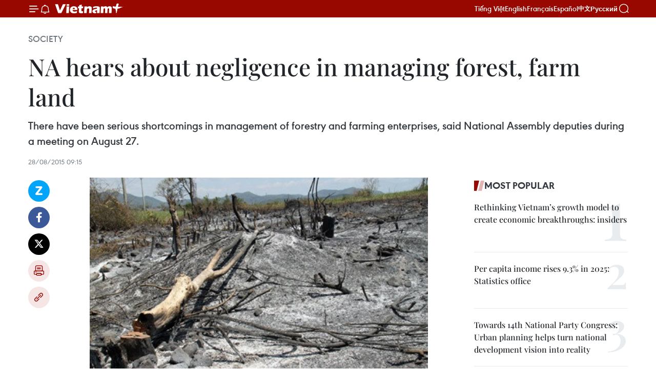

--- FILE ---
content_type: text/html;charset=utf-8
request_url: https://en.vietnamplus.vn/na-hears-about-negligence-in-managing-forest-farm-land-post80874.vnp
body_size: 24393
content:
<!DOCTYPE html> <html lang="en" class="en"> <head> <title> NA hears about negligence in managing forest, farm land | Vietnam+ (VietnamPlus)</title> <meta name="description" content="There have been serious shortcomings in management of forestry and farming enterprises, said National Assembly deputies during a meeting on August 27."/> <meta name="keywords" content="management of forestry and farming, Minister of Agriculture and Rural Development, "/> <meta name="news_keywords" content="management of forestry and farming, Minister of Agriculture and Rural Development, "/> <meta http-equiv="Content-Type" content="text/html; charset=utf-8" /> <meta http-equiv="X-UA-Compatible" content="IE=edge"/> <meta http-equiv="refresh" content="1800" /> <meta name="revisit-after" content="1 days" /> <meta name="viewport" content="width=device-width, initial-scale=1"> <meta http-equiv="content-language" content="vi" /> <meta name="format-detection" content="telephone=no"/> <meta name="format-detection" content="address=no"/> <meta name="apple-mobile-web-app-capable" content="yes"> <meta name="apple-mobile-web-app-status-bar-style" content="black"> <meta name="apple-mobile-web-app-title" content="Vietnam+ (VietnamPlus)"/> <meta name="referrer" content="no-referrer-when-downgrade"/> <link rel="shortcut icon" href="https://media.vietnamplus.vn/assets/web/styles/img/favicon.ico" type="image/x-icon" /> <link rel="preconnect" href="https://media.vietnamplus.vn"/> <link rel="dns-prefetch" href="https://media.vietnamplus.vn"/> <link rel="preconnect" href="//www.google-analytics.com" /> <link rel="preconnect" href="//www.googletagmanager.com" /> <link rel="preconnect" href="//stc.za.zaloapp.com" /> <link rel="preconnect" href="//fonts.googleapis.com" /> <link rel="preconnect" href="//pagead2.googlesyndication.com"/> <link rel="preconnect" href="//tpc.googlesyndication.com"/> <link rel="preconnect" href="//securepubads.g.doubleclick.net"/> <link rel="preconnect" href="//accounts.google.com"/> <link rel="preconnect" href="//adservice.google.com"/> <link rel="preconnect" href="//adservice.google.com.vn"/> <link rel="preconnect" href="//www.googletagservices.com"/> <link rel="preconnect" href="//partner.googleadservices.com"/> <link rel="preconnect" href="//tpc.googlesyndication.com"/> <link rel="preconnect" href="//za.zdn.vn"/> <link rel="preconnect" href="//sp.zalo.me"/> <link rel="preconnect" href="//connect.facebook.net"/> <link rel="preconnect" href="//www.facebook.com"/> <link rel="dns-prefetch" href="//www.google-analytics.com" /> <link rel="dns-prefetch" href="//www.googletagmanager.com" /> <link rel="dns-prefetch" href="//stc.za.zaloapp.com" /> <link rel="dns-prefetch" href="//fonts.googleapis.com" /> <link rel="dns-prefetch" href="//pagead2.googlesyndication.com"/> <link rel="dns-prefetch" href="//tpc.googlesyndication.com"/> <link rel="dns-prefetch" href="//securepubads.g.doubleclick.net"/> <link rel="dns-prefetch" href="//accounts.google.com"/> <link rel="dns-prefetch" href="//adservice.google.com"/> <link rel="dns-prefetch" href="//adservice.google.com.vn"/> <link rel="dns-prefetch" href="//www.googletagservices.com"/> <link rel="dns-prefetch" href="//partner.googleadservices.com"/> <link rel="dns-prefetch" href="//tpc.googlesyndication.com"/> <link rel="dns-prefetch" href="//za.zdn.vn"/> <link rel="dns-prefetch" href="//sp.zalo.me"/> <link rel="dns-prefetch" href="//connect.facebook.net"/> <link rel="dns-prefetch" href="//www.facebook.com"/> <link rel="dns-prefetch" href="//graph.facebook.com"/> <link rel="dns-prefetch" href="//static.xx.fbcdn.net"/> <link rel="dns-prefetch" href="//staticxx.facebook.com"/> <script> var cmsConfig = { domainDesktop: 'https://en.vietnamplus.vn', domainMobile: 'https://en.vietnamplus.vn', domainApi: 'https://en-api.vietnamplus.vn', domainStatic: 'https://media.vietnamplus.vn', domainLog: 'https://en-log.vietnamplus.vn', googleAnalytics: 'G\-ZF59SL1YG8', siteId: 0, pageType: 1, objectId: 80874, adsZone: 314, allowAds: true, adsLazy: true, antiAdblock: true, }; if (window.location.protocol !== 'https:' && window.location.hostname.indexOf('vietnamplus.vn') !== -1) { window.location = 'https://' + window.location.hostname + window.location.pathname + window.location.hash; } var USER_AGENT=window.navigator&&(window.navigator.userAgent||window.navigator.vendor)||window.opera||"",IS_MOBILE=/Android|webOS|iPhone|iPod|BlackBerry|Windows Phone|IEMobile|Mobile Safari|Opera Mini/i.test(USER_AGENT),IS_REDIRECT=!1;function setCookie(e,o,i){var n=new Date,i=(n.setTime(n.getTime()+24*i*60*60*1e3),"expires="+n.toUTCString());document.cookie=e+"="+o+"; "+i+";path=/;"}function getCookie(e){var o=document.cookie.indexOf(e+"="),i=o+e.length+1;return!o&&e!==document.cookie.substring(0,e.length)||-1===o?null:(-1===(e=document.cookie.indexOf(";",i))&&(e=document.cookie.length),unescape(document.cookie.substring(i,e)))}IS_MOBILE&&getCookie("isDesktop")&&(setCookie("isDesktop",1,-1),window.location=window.location.pathname.replace(".amp", ".vnp")+window.location.search,IS_REDIRECT=!0); </script> <script> if(USER_AGENT && USER_AGENT.indexOf("facebot") <= 0 && USER_AGENT.indexOf("facebookexternalhit") <= 0) { var query = ''; var hash = ''; if (window.location.search) query = window.location.search; if (window.location.hash) hash = window.location.hash; var canonicalUrl = 'https://en.vietnamplus.vn/na-hears-about-negligence-in-managing-forest-farm-land-post80874.vnp' + query + hash ; var curUrl = decodeURIComponent(window.location.href); if(!location.port && canonicalUrl.startsWith("http") && curUrl != canonicalUrl){ window.location.replace(canonicalUrl); } } </script> <meta property="fb:pages" content="120834779440" /> <meta property="fb:app_id" content="1960985707489919" /> <meta name="author" content="Vietnam+ (VietnamPlus)" /> <meta name="copyright" content="Copyright © 2026 by Vietnam+ (VietnamPlus)" /> <meta name="RATING" content="GENERAL" /> <meta name="GENERATOR" content="Vietnam+ (VietnamPlus)" /> <meta content="Vietnam+ (VietnamPlus)" itemprop="sourceOrganization" name="source"/> <meta content="news" itemprop="genre" name="medium"/> <meta name="robots" content="noarchive, max-image-preview:large, index, follow" /> <meta name="GOOGLEBOT" content="noarchive, max-image-preview:large, index, follow" /> <link rel="canonical" href="https://en.vietnamplus.vn/na-hears-about-negligence-in-managing-forest-farm-land-post80874.vnp" /> <meta property="og:site_name" content="Vietnam+ (VietnamPlus)"/> <meta property="og:rich_attachment" content="true"/> <meta property="og:type" content="article"/> <meta property="og:url" content="https://en.vietnamplus.vn/na-hears-about-negligence-in-managing-forest-farm-land-post80874.vnp"/> <meta property="og:image" content="https://mediaen.vietnamplus.vn/images/f579a678cf9e90879541752073c2600535e9a0b43197f55e3d6711ac71ce7bd99d54cfdc24269dcc758086ac5921cd91f546e405ee58c8df1de87eb8e61fbcfd/dotrung.jpg.webp"/> <meta property="og:image:width" content="1200"/> <meta property="og:image:height" content="630"/> <meta property="og:title" content=" NA hears about negligence in managing forest, farm land"/> <meta property="og:description" content="There have been serious shortcomings in management of forestry and farming enterprises, said National Assembly deputies during a meeting on August 27."/> <meta name="twitter:card" value="summary"/> <meta name="twitter:url" content="https://en.vietnamplus.vn/na-hears-about-negligence-in-managing-forest-farm-land-post80874.vnp"/> <meta name="twitter:title" content=" NA hears about negligence in managing forest, farm land"/> <meta name="twitter:description" content="There have been serious shortcomings in management of forestry and farming enterprises, said National Assembly deputies during a meeting on August 27."/> <meta name="twitter:image" content="https://mediaen.vietnamplus.vn/images/f579a678cf9e90879541752073c2600535e9a0b43197f55e3d6711ac71ce7bd99d54cfdc24269dcc758086ac5921cd91f546e405ee58c8df1de87eb8e61fbcfd/dotrung.jpg.webp"/> <meta name="twitter:site" content="@Vietnam+ (VietnamPlus)"/> <meta name="twitter:creator" content="@Vietnam+ (VietnamPlus)"/> <meta property="article:publisher" content="https://www.facebook.com/VietnamPlus" /> <meta property="article:tag" content="management of forestry and farming, Minister of Agriculture and Rural Development, "/> <meta property="article:section" content="Society,Environment" /> <meta property="article:published_time" content="2015-08-28T16:15:03+0700"/> <meta property="article:modified_time" content="2015-08-28T16:15:03+0700"/> <script type="application/ld+json"> { "@context": "http://schema.org", "@type": "Organization", "name": "Vietnam+ (VietnamPlus)", "url": "https://en.vietnamplus.vn", "logo": "https://media.vietnamplus.vn/assets/web/styles/img/logo.png", "foundingDate": "2008", "founders": [ { "@type": "Person", "name": "Thông tấn xã Việt Nam (TTXVN)" } ], "address": [ { "@type": "PostalAddress", "streetAddress": "Số 05 Lý Thường Kiệt - Hà Nội - Việt Nam", "addressLocality": "Hà Nội City", "addressRegion": "Northeast", "postalCode": "100000", "addressCountry": "VNM" } ], "contactPoint": [ { "@type": "ContactPoint", "telephone": "+84-243-941-1349", "contactType": "customer service" }, { "@type": "ContactPoint", "telephone": "+84-243-941-1348", "contactType": "customer service" } ], "sameAs": [ "https://www.facebook.com/VietnamPlus", "https://www.tiktok.com/@vietnamplus", "https://twitter.com/vietnamplus", "https://www.youtube.com/c/BaoVietnamPlus" ] } </script> <script type="application/ld+json"> { "@context" : "https://schema.org", "@type" : "WebSite", "name": "Vietnam+ (VietnamPlus)", "url": "https://en.vietnamplus.vn", "alternateName" : "Báo điện tử VIETNAMPLUS, Cơ quan của Thông tấn xã Việt Nam (TTXVN)", "potentialAction": { "@type": "SearchAction", "target": { "@type": "EntryPoint", "urlTemplate": "https://en.vietnamplus.vn/search/?q={search_term_string}" }, "query-input": "required name=search_term_string" } } </script> <script type="application/ld+json"> { "@context":"http://schema.org", "@type":"BreadcrumbList", "itemListElement":[ { "@type":"ListItem", "position":1, "item":{ "@id":"https://en.vietnamplus.vn/society/", "name":"Society" } } ] } </script> <script type="application/ld+json"> { "@context": "http://schema.org", "@type": "NewsArticle", "mainEntityOfPage":{ "@type":"WebPage", "@id":"https://en.vietnamplus.vn/na-hears-about-negligence-in-managing-forest-farm-land-post80874.vnp" }, "headline": "NA hears about negligence in managing forest, farm land", "description": "There have been serious shortcomings in management of forestry and farming enterprises, said National Assembly deputies during a meeting on August 27.", "image": { "@type": "ImageObject", "url": "https://mediaen.vietnamplus.vn/images/f579a678cf9e90879541752073c2600535e9a0b43197f55e3d6711ac71ce7bd99d54cfdc24269dcc758086ac5921cd91f546e405ee58c8df1de87eb8e61fbcfd/dotrung.jpg.webp", "width" : 1200, "height" : 675 }, "datePublished": "2015-08-28T16:15:03+0700", "dateModified": "2015-08-28T16:15:03+0700", "author": { "@type": "Person", "name": "" }, "publisher": { "@type": "Organization", "name": "Vietnam+ (VietnamPlus)", "logo": { "@type": "ImageObject", "url": "https://media.vietnamplus.vn/assets/web/styles/img/logo.png" } } } </script> <link rel="preload" href="https://media.vietnamplus.vn/assets/web/styles/css/main.min-1.0.15.css" as="style"> <link rel="preload" href="https://media.vietnamplus.vn/assets/web/js/main.min-1.0.33.js" as="script"> <link rel="preload" href="https://media.vietnamplus.vn/assets/web/js/detail.min-1.0.15.js" as="script"> <link rel="preload" href="https://common.mcms.one/assets/styles/css/vietnamplus-1.0.0.css" as="style"> <link rel="stylesheet" href="https://common.mcms.one/assets/styles/css/vietnamplus-1.0.0.css"> <link id="cms-style" rel="stylesheet" href="https://media.vietnamplus.vn/assets/web/styles/css/main.min-1.0.15.css"> <style>.infographic-page { overflow-x: hidden;
}</style> <script type="text/javascript"> var _metaOgUrl = 'https://en.vietnamplus.vn/na-hears-about-negligence-in-managing-forest-farm-land-post80874.vnp'; var page_title = document.title; var tracked_url = window.location.pathname + window.location.search + window.location.hash; var cate_path = 'society'; if (cate_path.length > 0) { tracked_url = "/" + cate_path + tracked_url; } </script> <script async="" src="https://www.googletagmanager.com/gtag/js?id=G-ZF59SL1YG8"></script> <script> window.dataLayer = window.dataLayer || []; function gtag(){dataLayer.push(arguments);} gtag('js', new Date()); gtag('config', 'G-ZF59SL1YG8', {page_path: tracked_url}); </script> <script>window.dataLayer = window.dataLayer || [];dataLayer.push({'pageCategory': '/society'});</script> <script> window.dataLayer = window.dataLayer || []; dataLayer.push({ 'event': 'Pageview', 'articleId': '80874', 'articleTitle': ' NA hears about negligence in managing forest, farm land', 'articleCategory': 'Society,Environment', 'articleAlowAds': true, 'articleType': 'detail', 'articleTags': 'management of forestry and farming, Minister of Agriculture and Rural Development, ', 'articlePublishDate': '2015-08-28T16:15:03+0700', 'articleThumbnail': 'https://mediaen.vietnamplus.vn/images/f579a678cf9e90879541752073c2600535e9a0b43197f55e3d6711ac71ce7bd99d54cfdc24269dcc758086ac5921cd91f546e405ee58c8df1de87eb8e61fbcfd/dotrung.jpg.webp', 'articleShortUrl': 'https://en.vietnamplus.vn/na-hears-about-negligence-in-managing-forest-farm-land-post80874.vnp', 'articleFullUrl': 'https://en.vietnamplus.vn/na-hears-about-negligence-in-managing-forest-farm-land-post80874.vnp', }); </script> <script type='text/javascript'> gtag('event', 'article_page',{ 'articleId': '80874', 'articleTitle': ' NA hears about negligence in managing forest, farm land', 'articleCategory': 'Society,Environment', 'articleAlowAds': true, 'articleType': 'detail', 'articleTags': 'management of forestry and farming, Minister of Agriculture and Rural Development, ', 'articlePublishDate': '2015-08-28T16:15:03+0700', 'articleThumbnail': 'https://mediaen.vietnamplus.vn/images/f579a678cf9e90879541752073c2600535e9a0b43197f55e3d6711ac71ce7bd99d54cfdc24269dcc758086ac5921cd91f546e405ee58c8df1de87eb8e61fbcfd/dotrung.jpg.webp', 'articleShortUrl': 'https://en.vietnamplus.vn/na-hears-about-negligence-in-managing-forest-farm-land-post80874.vnp', 'articleFullUrl': 'https://en.vietnamplus.vn/na-hears-about-negligence-in-managing-forest-farm-land-post80874.vnp', }); </script> <script>(function(w,d,s,l,i){w[l]=w[l]||[];w[l].push({'gtm.start': new Date().getTime(),event:'gtm.js'});var f=d.getElementsByTagName(s)[0], j=d.createElement(s),dl=l!='dataLayer'?'&l='+l:'';j.async=true;j.src= 'https://www.googletagmanager.com/gtm.js?id='+i+dl;f.parentNode.insertBefore(j,f); })(window,document,'script','dataLayer','GTM-5WM58F3N');</script> <script type="text/javascript"> !function(){"use strict";function e(e){var t=!(arguments.length>1&&void 0!==arguments[1])||arguments[1],c=document.createElement("script");c.src=e,t?c.type="module":(c.async=!0,c.type="text/javascript",c.setAttribute("nomodule",""));var n=document.getElementsByTagName("script")[0];n.parentNode.insertBefore(c,n)}!function(t,c){!function(t,c,n){var a,o,r;n.accountId=c,null!==(a=t.marfeel)&&void 0!==a||(t.marfeel={}),null!==(o=(r=t.marfeel).cmd)&&void 0!==o||(r.cmd=[]),t.marfeel.config=n;var i="https://sdk.mrf.io/statics";e("".concat(i,"/marfeel-sdk.js?id=").concat(c),!0),e("".concat(i,"/marfeel-sdk.es5.js?id=").concat(c),!1)}(t,c,arguments.length>2&&void 0!==arguments[2]?arguments[2]:{})}(window,2272,{} )}(); </script> <script async src="https://sp.zalo.me/plugins/sdk.js"></script> </head> <body class="detail-page"> <div id="sdaWeb_SdaMasthead" class="rennab rennab-top" data-platform="1" data-position="Web_SdaMasthead"> </div> <header class=" site-header"> <div class="sticky"> <div class="container"> <i class="ic-menu"></i> <i class="ic-bell"></i> <div id="header-news" class="pick-news hidden" data-source="header-latest-news"></div> <a class="small-logo" href="/" title="Vietnam+ (VietnamPlus)">Vietnam+ (VietnamPlus)</a> <ul class="menu"> <li> <a href="https://www.vietnamplus.vn" title="Tiếng Việt" target="_blank">Tiếng Việt</a> </li> <li> <a href="https://en.vietnamplus.vn" title="English" target="_blank" rel="nofollow">English</a> </li> <li> <a href="https://fr.vietnamplus.vn" title="Français" target="_blank" rel="nofollow">Français</a> </li> <li> <a href="https://es.vietnamplus.vn" title="Español" target="_blank" rel="nofollow">Español</a> </li> <li> <a href="https://zh.vietnamplus.vn" title="中文" target="_blank" rel="nofollow">中文</a> </li> <li> <a href="https://ru.vietnamplus.vn" title="Русский" target="_blank" rel="nofollow">Русский</a> </li> </ul> <div class="search-wrapper"> <i class="ic-search"></i> <input type="text" class="search txtsearch" placeholder="Keyword"> </div> </div> </div> </header> <div class="site-body"> <div id="sdaWeb_SdaBackground" class="rennab " data-platform="1" data-position="Web_SdaBackground"> </div> <div class="container"> <div class="breadcrumb breadcrumb-detail"> <h2 class="main"> <a href="https://en.vietnamplus.vn/society/" title="Society" class="active">Society</a> </h2> </div> <div id="sdaWeb_SdaTop" class="rennab " data-platform="1" data-position="Web_SdaTop"> </div> <div class="article"> <h1 class="article__title cms-title "> NA hears about negligence in managing forest, farm land </h1> <div class="article__sapo cms-desc"> There have been serious shortcomings in management of forestry and farming enterprises, said National Assembly deputies during a meeting on August 27. </div> <div id="sdaWeb_SdaArticleAfterSapo" class="rennab " data-platform="1" data-position="Web_SdaArticleAfterSapo"> </div> <div class="article__meta"> <time class="time" datetime="2015-08-28T16:15:03+0700" data-time="1440753303" data-friendly="false">Friday, August 28, 2015 16:15</time> <meta class="cms-date" itemprop="datePublished" content="2015-08-28T16:15:03+0700"> </div> <div class="col"> <div class="main-col content-col"> <div class="article__body zce-content-body cms-body" itemprop="articleBody"> <div class="social-pin sticky article__social"> <a href="javascript:void(0);" class="zl zalo-share-button" title="Zalo" data-href="https://en.vietnamplus.vn/na-hears-about-negligence-in-managing-forest-farm-land-post80874.vnp" data-oaid="4486284411240520426" data-layout="1" data-color="blue" data-customize="true">Zalo</a> <a href="javascript:void(0);" class="item fb" data-href="https://en.vietnamplus.vn/na-hears-about-negligence-in-managing-forest-farm-land-post80874.vnp" data-rel="facebook" title="Facebook">Facebook</a> <a href="javascript:void(0);" class="item tw" data-href="https://en.vietnamplus.vn/na-hears-about-negligence-in-managing-forest-farm-land-post80874.vnp" data-rel="twitter" title="Twitter">Twitter</a> <a href="javascript:void(0);" class="bookmark sendbookmark hidden" onclick="ME.sendBookmark(this, 80874);" data-id="80874" title="Bookmark">Bookmark</a> <a href="javascript:void(0);" class="print sendprint" title="Print" data-href="/print-80874.html">Print</a> <a href="javascript:void(0);" class="item link" data-href="https://en.vietnamplus.vn/na-hears-about-negligence-in-managing-forest-farm-land-post80874.vnp" data-rel="copy" title="Copy link">Copy link</a> </div> <div class="article-photo"> <a href="/Uploaded_EN/BTV1/2015_08_28/dotrung.jpg" rel="nofollow" target="_blank"><img alt=" NA hears about negligence in managing forest, farm land ảnh 1" src="[data-uri]" style="width: 605px; height: 392px;" class="lazyload cms-photo" data-large-src="https://mediaen.vietnamplus.vn/images/d0e53d05e2a66ff390ceb759790db14e0650702f1c8aca98f2a05c7dbbe5c23f4ff98fe4ef60e4e9409e0a34f890a66c/dotrung.jpg" data-src="https://mediaen.vietnamplus.vn/images/be1816f7aba1b65b5289f203216036c5aa85002a13bf55a17683fb26d3e48397f6309e2e924ff8f56732c931c7df5aed/dotrung.jpg" title=" NA hears about negligence in managing forest, farm land ảnh 1"></a><span>An area of Suoi Bac forest was destroyed in Son Hoa District, Phu Yen Province. (Source: VNA)</span>
</div>
<p>There have been serious shortcomings in&nbsp;<span style="font-size: 19.3600006103516px;">management of forestry and fa</span>rming enterprises, said the National Assembly's deputies&nbsp;during a meeting on August 27 to review the management of Vietnam's forest and farming from 2004-2014.</p>
<p>"It broke my heart to learn that there were people in Ba Vi district in Hanoi who didn't have any forest land to work on so they had to go to China as labourers while the forest land near Ba Vi National Park was managed by individuals or organisations from elsewhere," said deputy Chu Son Ha from Hanoi.</p>
<p>Ha said it was a result of years of negligence in land management in the forestry and farming enterprises.</p>
<div class="sda_middle"> <div id="sdaWeb_SdaArticleMiddle" class="rennab fyi" data-platform="1" data-position="Web_SdaArticleMiddle"> </div>
</div>
<p>Of the Vietnam's total 13 million ha of forest, only 26 percent was transferred to local residents for the purposes of management and production. There was 2.1 million ha of forest and farm land across the country that still remained under the management of local People's Committees, who did not have the authority or ability to manage the land, said Deputy Do Van Duong from HCM City.</p>
<p>Minister of Agriculture and Rural Development Cao Duc Phat said that certain forests and lands were too far from local communities or not suitable for agricultural or forest production and therefore must be managed by local People's Committees.</p>
<p>Duong noted that this was illegal and there could be hidden problems, such as who determined if the land was unsuitable for production and who would benefit from the unclaimed land.</p>
<p>Deputies also voiced concerns over poor land management that led to the tiny amount the millions of hectares of forest and farming land contributed to the State's budget.</p>
<div class="sda_middle"> <div id="sdaWeb_SdaArticleMiddle1" class="rennab fyi" data-platform="1" data-position="Web_SdaArticleMiddle1"> </div>
</div>
<p>"A forest enterprise that managed over 4,800 ha of land only contributed 2.4 billion VND (105,000 USD) to the State's budget, which included the land rent," deputy Nguyen Tien Sinh from Hoa Binh province said, asking "What did the State gain from this?"</p>
<p>Deputy Nguyen Thi Kha from the NA Committee for Social Affairs said the management of land in forest and farming enterprises allowed significant waste and incurred massive social cost with the over-exploitation of the country's natural forests.</p>
<p>Nearly 900,000ha of forestry and farming enterprises across the country has been transferred to local residents for management, the Ministry of Natural Resources and Environment (MONRE) reported. According to the 2004-2014 plans, an additional 400,000ha were to be transferred soon.</p>
<div class="sda_middle"> <div id="sdaWeb_SdaArticleMiddle2" class="rennab fyi" data-platform="1" data-position="Web_SdaArticleMiddle2"> </div>
</div>
<p>Minister Nguyen Minh Quang from the MONRE said there was a need to clearly assign responsibility to individuals and organisations as to who was in charge of land management across the country.-VNA</p> <div class="article__source"> <div class="source"> <span class="name">VNA</span> </div> </div> <div id="sdaWeb_SdaArticleAfterBody" class="rennab " data-platform="1" data-position="Web_SdaArticleAfterBody"> </div> </div> <div class="article__tag"> <a class="active" href="https://en.vietnamplus.vn/tag.vnp?q=management of forestry and farming" title="management of forestry and farming">#management of forestry and farming</a> <a class="active" href="https://en.vietnamplus.vn/tag.vnp?q=Minister of Agriculture and Rural Development" title="Minister of Agriculture and Rural Development">#Minister of Agriculture and Rural Development</a> </div> <div id="sdaWeb_SdaArticleAfterTag" class="rennab " data-platform="1" data-position="Web_SdaArticleAfterTag"> </div> <div class="wrap-social"> <div class="social-pin article__social"> <a href="javascript:void(0);" class="zl zalo-share-button" title="Zalo" data-href="https://en.vietnamplus.vn/na-hears-about-negligence-in-managing-forest-farm-land-post80874.vnp" data-oaid="4486284411240520426" data-layout="1" data-color="blue" data-customize="true">Zalo</a> <a href="javascript:void(0);" class="item fb" data-href="https://en.vietnamplus.vn/na-hears-about-negligence-in-managing-forest-farm-land-post80874.vnp" data-rel="facebook" title="Facebook">Facebook</a> <a href="javascript:void(0);" class="item tw" data-href="https://en.vietnamplus.vn/na-hears-about-negligence-in-managing-forest-farm-land-post80874.vnp" data-rel="twitter" title="Twitter">Twitter</a> <a href="javascript:void(0);" class="bookmark sendbookmark hidden" onclick="ME.sendBookmark(this, 80874);" data-id="80874" title="Bookmark">Bookmark</a> <a href="javascript:void(0);" class="print sendprint" title="Print" data-href="/print-80874.html">Print</a> <a href="javascript:void(0);" class="item link" data-href="https://en.vietnamplus.vn/na-hears-about-negligence-in-managing-forest-farm-land-post80874.vnp" data-rel="copy" title="Copy link">Copy link</a> </div> <a href="https://news.google.com/publications/CAAqBwgKMN-18wowlLWFAw?hl=vi&gl=VN&ceid=VN%3Avi" class="google-news" target="_blank" title="Google News">Follow VietnamPlus</a> </div> <div id="sdaWeb_SdaArticleAfterBody1" class="rennab " data-platform="1" data-position="Web_SdaArticleAfterBody1"> </div> <div id="sdaWeb_SdaArticleAfterBody2" class="rennab " data-platform="1" data-position="Web_SdaArticleAfterBody2"> </div> <div class="box-related-news"> <h3 class="box-heading"> <span class="title">Related News</span> </h3> <div class="box-content" data-source="related-news"> <article class="story"> <figure class="story__thumb"> <a class="cms-link" href="https://en.vietnamplus.vn/lao-cai-ready-for-forest-management-project-implementation-post75392.vnp" title="Lao Cai ready for forest management project implementation "> <img class="lazyload" src="[data-uri]" data-src="https://mediaen.vietnamplus.vn/images/9319dea850fa01a58eeade80b2305b43bc14ebd2e121fa9b88b08f0613abb7e1da978e3b4191862b9ea5692acea0997e767b99c0324ef21feb4c15d816c5fb31/CO.jpg.webp" data-srcset="https://mediaen.vietnamplus.vn/images/9319dea850fa01a58eeade80b2305b43bc14ebd2e121fa9b88b08f0613abb7e1da978e3b4191862b9ea5692acea0997e767b99c0324ef21feb4c15d816c5fb31/CO.jpg.webp 1x, https://mediaen.vietnamplus.vn/images/96ce4c3abba2f1be0420300cd1a89774bc14ebd2e121fa9b88b08f0613abb7e1da978e3b4191862b9ea5692acea0997e767b99c0324ef21feb4c15d816c5fb31/CO.jpg.webp 2x" alt="Lao Cai ready for forest management project implementation "> <noscript><img src="https://mediaen.vietnamplus.vn/images/9319dea850fa01a58eeade80b2305b43bc14ebd2e121fa9b88b08f0613abb7e1da978e3b4191862b9ea5692acea0997e767b99c0324ef21feb4c15d816c5fb31/CO.jpg.webp" srcset="https://mediaen.vietnamplus.vn/images/9319dea850fa01a58eeade80b2305b43bc14ebd2e121fa9b88b08f0613abb7e1da978e3b4191862b9ea5692acea0997e767b99c0324ef21feb4c15d816c5fb31/CO.jpg.webp 1x, https://mediaen.vietnamplus.vn/images/96ce4c3abba2f1be0420300cd1a89774bc14ebd2e121fa9b88b08f0613abb7e1da978e3b4191862b9ea5692acea0997e767b99c0324ef21feb4c15d816c5fb31/CO.jpg.webp 2x" alt="Lao Cai ready for forest management project implementation " class="image-fallback"></noscript> </a> </figure> <h2 class="story__heading" data-tracking="75392"> <a class=" cms-link" href="https://en.vietnamplus.vn/lao-cai-ready-for-forest-management-project-implementation-post75392.vnp" title="Lao Cai ready for forest management project implementation "> Lao Cai ready for forest management project implementation </a> </h2> <time class="time" datetime="2015-07-30T10:33:57+0700" data-time="1438227237"> 30/07/2015 10:33 </time> <div class="story__summary story__shorten"> The northern mountainous province of Lao Cai has readied itself for implementing the project “Sustainable Forest Management and Biodiversity as a Measure to Decrease CO2 Emissions.” </div> </article> <article class="story"> <figure class="story__thumb"> <a class="cms-link" href="https://en.vietnamplus.vn/jica-funded-forest-management-project-under-review-post75454.vnp" title="JICA-funded forest management project under review"> <img class="lazyload" src="[data-uri]" data-src="https://mediaen.vietnamplus.vn/images/9319dea850fa01a58eeade80b2305b43bc14ebd2e121fa9b88b08f0613abb7e1ba6698c4428f169f02b3a4fcc977e3269df3edf9b9b1e27978279a909c580b136d1811f5e396ffb309611b8337595828/lam_tac_Dien_Bien1_1.jpg.webp" data-srcset="https://mediaen.vietnamplus.vn/images/9319dea850fa01a58eeade80b2305b43bc14ebd2e121fa9b88b08f0613abb7e1ba6698c4428f169f02b3a4fcc977e3269df3edf9b9b1e27978279a909c580b136d1811f5e396ffb309611b8337595828/lam_tac_Dien_Bien1_1.jpg.webp 1x, https://mediaen.vietnamplus.vn/images/96ce4c3abba2f1be0420300cd1a89774bc14ebd2e121fa9b88b08f0613abb7e1ba6698c4428f169f02b3a4fcc977e3269df3edf9b9b1e27978279a909c580b136d1811f5e396ffb309611b8337595828/lam_tac_Dien_Bien1_1.jpg.webp 2x" alt="JICA-funded forest management project under review"> <noscript><img src="https://mediaen.vietnamplus.vn/images/9319dea850fa01a58eeade80b2305b43bc14ebd2e121fa9b88b08f0613abb7e1ba6698c4428f169f02b3a4fcc977e3269df3edf9b9b1e27978279a909c580b136d1811f5e396ffb309611b8337595828/lam_tac_Dien_Bien1_1.jpg.webp" srcset="https://mediaen.vietnamplus.vn/images/9319dea850fa01a58eeade80b2305b43bc14ebd2e121fa9b88b08f0613abb7e1ba6698c4428f169f02b3a4fcc977e3269df3edf9b9b1e27978279a909c580b136d1811f5e396ffb309611b8337595828/lam_tac_Dien_Bien1_1.jpg.webp 1x, https://mediaen.vietnamplus.vn/images/96ce4c3abba2f1be0420300cd1a89774bc14ebd2e121fa9b88b08f0613abb7e1ba6698c4428f169f02b3a4fcc977e3269df3edf9b9b1e27978279a909c580b136d1811f5e396ffb309611b8337595828/lam_tac_Dien_Bien1_1.jpg.webp 2x" alt="JICA-funded forest management project under review" class="image-fallback"></noscript> </a> </figure> <h2 class="story__heading" data-tracking="75454"> <a class=" cms-link" href="https://en.vietnamplus.vn/jica-funded-forest-management-project-under-review-post75454.vnp" title="JICA-funded forest management project under review"> JICA-funded forest management project under review </a> </h2> <time class="time" datetime="2015-07-31T11:19:00+0700" data-time="1438316340"> 31/07/2015 11:19 </time> <div class="story__summary story__shorten"> A conference to review the project Sustainable Forest Management in the Northwest Watershed Area (Susform-Now), funded by the Japan International Cooperation Agency (JICA), was held in on July 30. </div> </article> <article class="story"> <figure class="story__thumb"> <a class="cms-link" href="https://en.vietnamplus.vn/tra-vinh-forest-aquaculture-yields-positive-effects-post75675.vnp" title=" Tra Vinh: forest aquaculture yields positive effects"> <img class="lazyload" src="[data-uri]" data-src="https://mediaen.vietnamplus.vn/images/9319dea850fa01a58eeade80b2305b4325fe0cac67c9c5397b46a869f8dcd2ecc9ab60b77dc7580418ba0eff6149a560813fcd1e0a18042b5500bcf98ed87fa6/Carophi.jpg.webp" data-srcset="https://mediaen.vietnamplus.vn/images/9319dea850fa01a58eeade80b2305b4325fe0cac67c9c5397b46a869f8dcd2ecc9ab60b77dc7580418ba0eff6149a560813fcd1e0a18042b5500bcf98ed87fa6/Carophi.jpg.webp 1x, https://mediaen.vietnamplus.vn/images/96ce4c3abba2f1be0420300cd1a8977425fe0cac67c9c5397b46a869f8dcd2ecc9ab60b77dc7580418ba0eff6149a560813fcd1e0a18042b5500bcf98ed87fa6/Carophi.jpg.webp 2x" alt=" Tra Vinh: forest aquaculture yields positive effects"> <noscript><img src="https://mediaen.vietnamplus.vn/images/9319dea850fa01a58eeade80b2305b4325fe0cac67c9c5397b46a869f8dcd2ecc9ab60b77dc7580418ba0eff6149a560813fcd1e0a18042b5500bcf98ed87fa6/Carophi.jpg.webp" srcset="https://mediaen.vietnamplus.vn/images/9319dea850fa01a58eeade80b2305b4325fe0cac67c9c5397b46a869f8dcd2ecc9ab60b77dc7580418ba0eff6149a560813fcd1e0a18042b5500bcf98ed87fa6/Carophi.jpg.webp 1x, https://mediaen.vietnamplus.vn/images/96ce4c3abba2f1be0420300cd1a8977425fe0cac67c9c5397b46a869f8dcd2ecc9ab60b77dc7580418ba0eff6149a560813fcd1e0a18042b5500bcf98ed87fa6/Carophi.jpg.webp 2x" alt=" Tra Vinh: forest aquaculture yields positive effects" class="image-fallback"></noscript> </a> </figure> <h2 class="story__heading" data-tracking="75675"> <a class=" cms-link" href="https://en.vietnamplus.vn/tra-vinh-forest-aquaculture-yields-positive-effects-post75675.vnp" title=" Tra Vinh: forest aquaculture yields positive effects"> Tra Vinh: forest aquaculture yields positive effects </a> </h2> <time class="time" datetime="2015-08-05T10:43:15+0700" data-time="1438746195"> 05/08/2015 10:43 </time> <div class="story__summary story__shorten"> The breeding of shrimp and other aquatic species in submerged forests in the Mekong Delta province of Tra Vinh has helped farmers earn stable revenue and localities to restore coastal forests. </div> </article> </div> </div> <div id="sdaWeb_SdaArticleAfterRelated" class="rennab " data-platform="1" data-position="Web_SdaArticleAfterRelated"> </div> <div class="timeline secondary"> <h3 class="box-heading"> <a href="https://en.vietnamplus.vn/society/" title="Society" class="title"> See more </a> </h3> <div class="box-content content-list" data-source="recommendation-314"> <article class="story" data-id="336785"> <figure class="story__thumb"> <a class="cms-link" href="https://en.vietnamplus.vn/pm-praises-growing-maturity-resilience-of-quang-ninh-public-servants-post336785.vnp" title="PM praises growing maturity, resilience of Quang Ninh public servants"> <img class="lazyload" src="[data-uri]" data-src="https://mediaen.vietnamplus.vn/images/156eb6e2a1948681b5ec015e39b3ce4b765621401228c00025f5a72b8f97f2287c92ea89fbf95c879ec2c3cf1bd8c63f813fcd1e0a18042b5500bcf98ed87fa6/pham-minh-chinh-1.jpg.webp" data-srcset="https://mediaen.vietnamplus.vn/images/156eb6e2a1948681b5ec015e39b3ce4b765621401228c00025f5a72b8f97f2287c92ea89fbf95c879ec2c3cf1bd8c63f813fcd1e0a18042b5500bcf98ed87fa6/pham-minh-chinh-1.jpg.webp 1x, https://mediaen.vietnamplus.vn/images/6f8fc6c0201b7be6ef8c568d0acb3bd4765621401228c00025f5a72b8f97f2287c92ea89fbf95c879ec2c3cf1bd8c63f813fcd1e0a18042b5500bcf98ed87fa6/pham-minh-chinh-1.jpg.webp 2x" alt="Prime Minister Pham Minh Chinh (in blue shirt) visits the Quang Ninh Public Administration Service Centre (Photo: VNA)"> <noscript><img src="https://mediaen.vietnamplus.vn/images/156eb6e2a1948681b5ec015e39b3ce4b765621401228c00025f5a72b8f97f2287c92ea89fbf95c879ec2c3cf1bd8c63f813fcd1e0a18042b5500bcf98ed87fa6/pham-minh-chinh-1.jpg.webp" srcset="https://mediaen.vietnamplus.vn/images/156eb6e2a1948681b5ec015e39b3ce4b765621401228c00025f5a72b8f97f2287c92ea89fbf95c879ec2c3cf1bd8c63f813fcd1e0a18042b5500bcf98ed87fa6/pham-minh-chinh-1.jpg.webp 1x, https://mediaen.vietnamplus.vn/images/6f8fc6c0201b7be6ef8c568d0acb3bd4765621401228c00025f5a72b8f97f2287c92ea89fbf95c879ec2c3cf1bd8c63f813fcd1e0a18042b5500bcf98ed87fa6/pham-minh-chinh-1.jpg.webp 2x" alt="Prime Minister Pham Minh Chinh (in blue shirt) visits the Quang Ninh Public Administration Service Centre (Photo: VNA)" class="image-fallback"></noscript> </a> </figure> <h2 class="story__heading" data-tracking="336785"> <a class=" cms-link" href="https://en.vietnamplus.vn/pm-praises-growing-maturity-resilience-of-quang-ninh-public-servants-post336785.vnp" title="PM praises growing maturity, resilience of Quang Ninh public servants"> PM praises growing maturity, resilience of Quang Ninh public servants </a> </h2> <time class="time" datetime="2026-01-27T19:14:47+0700" data-time="1769516087"> 27/01/2026 19:14 </time> <div class="story__summary story__shorten"> <p>Prime Minister Pham Minh Chinh said the Quang Ninh Public Administration Service Centre's staff have become more mature, experienced, confident and knowledgeable since its inception 13 years ago.</p> </div> </article> <article class="story" data-id="336777"> <figure class="story__thumb"> <a class="cms-link" href="https://en.vietnamplus.vn/statue-of-cuban-national-hero-jose-marti-inaugurated-in-ho-chi-minh-city-post336777.vnp" title="Statue of Cuban national hero José Martí inaugurated in Ho Chi Minh City"> <img class="lazyload" src="[data-uri]" data-src="https://mediaen.vietnamplus.vn/images/[base64]/vna-potal-khanh-thanh-tuong-anh-hung-dan-toc-cuba-jose-marti-tai-thanh-pho-ho-chi-minh-8554635.jpg.webp" data-srcset="https://mediaen.vietnamplus.vn/images/[base64]/vna-potal-khanh-thanh-tuong-anh-hung-dan-toc-cuba-jose-marti-tai-thanh-pho-ho-chi-minh-8554635.jpg.webp 1x, https://mediaen.vietnamplus.vn/images/[base64]/vna-potal-khanh-thanh-tuong-anh-hung-dan-toc-cuba-jose-marti-tai-thanh-pho-ho-chi-minh-8554635.jpg.webp 2x" alt="The inauguration of the statue of Cuban national hero José Martí in the campus of the Cuban Consulate General in Ho Chi Minh City. Photo: VNA"> <noscript><img src="https://mediaen.vietnamplus.vn/images/[base64]/vna-potal-khanh-thanh-tuong-anh-hung-dan-toc-cuba-jose-marti-tai-thanh-pho-ho-chi-minh-8554635.jpg.webp" srcset="https://mediaen.vietnamplus.vn/images/[base64]/vna-potal-khanh-thanh-tuong-anh-hung-dan-toc-cuba-jose-marti-tai-thanh-pho-ho-chi-minh-8554635.jpg.webp 1x, https://mediaen.vietnamplus.vn/images/[base64]/vna-potal-khanh-thanh-tuong-anh-hung-dan-toc-cuba-jose-marti-tai-thanh-pho-ho-chi-minh-8554635.jpg.webp 2x" alt="The inauguration of the statue of Cuban national hero José Martí in the campus of the Cuban Consulate General in Ho Chi Minh City. Photo: VNA" class="image-fallback"></noscript> </a> </figure> <h2 class="story__heading" data-tracking="336777"> <a class=" cms-link" href="https://en.vietnamplus.vn/statue-of-cuban-national-hero-jose-marti-inaugurated-in-ho-chi-minh-city-post336777.vnp" title="Statue of Cuban national hero José Martí inaugurated in Ho Chi Minh City"> Statue of Cuban national hero José Martí inaugurated in Ho Chi Minh City </a> </h2> <time class="time" datetime="2026-01-27T18:01:14+0700" data-time="1769511674"> 27/01/2026 18:01 </time> <div class="story__summary story__shorten"> <p>José Martí (1853–1895) was a Cuban national hero and great thinker, regarded as a pioneer in laying the foundations for Vietnam–Cuba friendship through his writings about Vietnam. He was a prominent politician, revolutionary, writer, journalist, and founder of the Cuban Revolutionary Party, and died in battle in 1895.</p> </div> </article> <article class="story" data-id="336748"> <figure class="story__thumb"> <a class="cms-link" href="https://en.vietnamplus.vn/ho-chi-minh-city-earmarks-over-59-trillion-vnd-for-tet-welfare-post336748.vnp" title="Ho Chi Minh City earmarks over 5.9 trillion VND for Tet welfare"> <img class="lazyload" src="[data-uri]" data-src="https://mediaen.vietnamplus.vn/images/7d1b1ad3fc9563dcff6a3a0b9636850cce04ad04ed4fd867925124ac2753e5e230116700e000fe3ddc5f5058dbf64d4c/mttq-1.jpg.webp" data-srcset="https://mediaen.vietnamplus.vn/images/7d1b1ad3fc9563dcff6a3a0b9636850cce04ad04ed4fd867925124ac2753e5e230116700e000fe3ddc5f5058dbf64d4c/mttq-1.jpg.webp 1x, https://mediaen.vietnamplus.vn/images/9208427127649c9760468496aed1bd78ce04ad04ed4fd867925124ac2753e5e230116700e000fe3ddc5f5058dbf64d4c/mttq-1.jpg.webp 2x" alt="Vietnam Fatherland Front (VFF) Committee of Ho Chi Minh City helds a conference on January 26 announcing social welfare activities for upcoming Lunar New Year 2026. (Photo: VFF Committee of Ho Chi Minh City)"> <noscript><img src="https://mediaen.vietnamplus.vn/images/7d1b1ad3fc9563dcff6a3a0b9636850cce04ad04ed4fd867925124ac2753e5e230116700e000fe3ddc5f5058dbf64d4c/mttq-1.jpg.webp" srcset="https://mediaen.vietnamplus.vn/images/7d1b1ad3fc9563dcff6a3a0b9636850cce04ad04ed4fd867925124ac2753e5e230116700e000fe3ddc5f5058dbf64d4c/mttq-1.jpg.webp 1x, https://mediaen.vietnamplus.vn/images/9208427127649c9760468496aed1bd78ce04ad04ed4fd867925124ac2753e5e230116700e000fe3ddc5f5058dbf64d4c/mttq-1.jpg.webp 2x" alt="Vietnam Fatherland Front (VFF) Committee of Ho Chi Minh City helds a conference on January 26 announcing social welfare activities for upcoming Lunar New Year 2026. (Photo: VFF Committee of Ho Chi Minh City)" class="image-fallback"></noscript> </a> </figure> <h2 class="story__heading" data-tracking="336748"> <a class=" cms-link" href="https://en.vietnamplus.vn/ho-chi-minh-city-earmarks-over-59-trillion-vnd-for-tet-welfare-post336748.vnp" title="Ho Chi Minh City earmarks over 5.9 trillion VND for Tet welfare"> Ho Chi Minh City earmarks over 5.9 trillion VND for Tet welfare </a> </h2> <time class="time" datetime="2026-01-27T14:03:30+0700" data-time="1769497410"> 27/01/2026 14:03 </time> <div class="story__summary story__shorten"> <p>The centrepiece is the "Spring of Solidarity – Tet of Compassion" festival, which will be held simultaneously across 168 residential areas, expected to attract over 200,000 participants.</p> </div> </article> <article class="story" data-id="336749"> <figure class="story__thumb"> <a class="cms-link" href="https://en.vietnamplus.vn/new-zealand-delivers-aid-to-storm-affected-families-in-lang-son-post336749.vnp" title="New Zealand delivers aid to storm-affected families in Lang Son"> <img class="lazyload" src="[data-uri]" data-src="https://mediaen.vietnamplus.vn/images/7d1b1ad3fc9563dcff6a3a0b9636850c0a064976ff7d1fb65662d1e2204833abcfdef023af171e8244f59ab8e04da880/lang-son.jpg.webp" data-srcset="https://mediaen.vietnamplus.vn/images/7d1b1ad3fc9563dcff6a3a0b9636850c0a064976ff7d1fb65662d1e2204833abcfdef023af171e8244f59ab8e04da880/lang-son.jpg.webp 1x, https://mediaen.vietnamplus.vn/images/9208427127649c9760468496aed1bd780a064976ff7d1fb65662d1e2204833abcfdef023af171e8244f59ab8e04da880/lang-son.jpg.webp 2x" alt="Historic flooding in Van Nham commune, Lang Son province, in early October 2025 (Photo: VNA)"> <noscript><img src="https://mediaen.vietnamplus.vn/images/7d1b1ad3fc9563dcff6a3a0b9636850c0a064976ff7d1fb65662d1e2204833abcfdef023af171e8244f59ab8e04da880/lang-son.jpg.webp" srcset="https://mediaen.vietnamplus.vn/images/7d1b1ad3fc9563dcff6a3a0b9636850c0a064976ff7d1fb65662d1e2204833abcfdef023af171e8244f59ab8e04da880/lang-son.jpg.webp 1x, https://mediaen.vietnamplus.vn/images/9208427127649c9760468496aed1bd780a064976ff7d1fb65662d1e2204833abcfdef023af171e8244f59ab8e04da880/lang-son.jpg.webp 2x" alt="Historic flooding in Van Nham commune, Lang Son province, in early October 2025 (Photo: VNA)" class="image-fallback"></noscript> </a> </figure> <h2 class="story__heading" data-tracking="336749"> <a class=" cms-link" href="https://en.vietnamplus.vn/new-zealand-delivers-aid-to-storm-affected-families-in-lang-son-post336749.vnp" title="New Zealand delivers aid to storm-affected families in Lang Son"> New Zealand delivers aid to storm-affected families in Lang Son </a> </h2> <time class="time" datetime="2026-01-27T12:30:55+0700" data-time="1769491855"> 27/01/2026 12:30 </time> <div class="story__summary story__shorten"> <p>Rebecca Leslie Hemara, Deputy Head of Mission of New Zealand Embassy in Vietnam, affirmed that New Zealand and its embassy in Vietnam remain committed to supporting and accompanying local communities affected by natural disasters, including storms and floods, across Vietnam and in Lang Son in particular.</p> </div> </article> <article class="story" data-id="336742"> <figure class="story__thumb"> <a class="cms-link" href="https://en.vietnamplus.vn/49th-ship-of-southeast-asian-japanese-youth-sets-sail-from-tokyo-post336742.vnp" title="49th ship of Southeast Asian, Japanese youth sets sail from Tokyo"> <img class="lazyload" src="[data-uri]" data-src="https://mediaen.vietnamplus.vn/images/[base64]/tau-thanh-nien-dong-nam-a-va-nhat-ban-lan-thu-49-bat-dau-khoi-hanh-tu-thu-do-tokyo.jpg.webp" data-srcset="https://mediaen.vietnamplus.vn/images/[base64]/tau-thanh-nien-dong-nam-a-va-nhat-ban-lan-thu-49-bat-dau-khoi-hanh-tu-thu-do-tokyo.jpg.webp 1x, https://mediaen.vietnamplus.vn/images/[base64]/tau-thanh-nien-dong-nam-a-va-nhat-ban-lan-thu-49-bat-dau-khoi-hanh-tu-thu-do-tokyo.jpg.webp 2x" alt="Mizuno Atsushi, Director-General for Policy Coordination at the Cabinet Office of Japan, speaks at the departure ceremony of the 49th SSEAYP. (Photo: VNA)"> <noscript><img src="https://mediaen.vietnamplus.vn/images/[base64]/tau-thanh-nien-dong-nam-a-va-nhat-ban-lan-thu-49-bat-dau-khoi-hanh-tu-thu-do-tokyo.jpg.webp" srcset="https://mediaen.vietnamplus.vn/images/[base64]/tau-thanh-nien-dong-nam-a-va-nhat-ban-lan-thu-49-bat-dau-khoi-hanh-tu-thu-do-tokyo.jpg.webp 1x, https://mediaen.vietnamplus.vn/images/[base64]/tau-thanh-nien-dong-nam-a-va-nhat-ban-lan-thu-49-bat-dau-khoi-hanh-tu-thu-do-tokyo.jpg.webp 2x" alt="Mizuno Atsushi, Director-General for Policy Coordination at the Cabinet Office of Japan, speaks at the departure ceremony of the 49th SSEAYP. (Photo: VNA)" class="image-fallback"></noscript> </a> </figure> <h2 class="story__heading" data-tracking="336742"> <a class=" cms-link" href="https://en.vietnamplus.vn/49th-ship-of-southeast-asian-japanese-youth-sets-sail-from-tokyo-post336742.vnp" title="49th ship of Southeast Asian, Japanese youth sets sail from Tokyo"> 49th ship of Southeast Asian, Japanese youth sets sail from Tokyo </a> </h2> <time class="time" datetime="2026-01-27T11:47:47+0700" data-time="1769489267"> 27/01/2026 11:47 </time> <div class="story__summary story__shorten"> <p>A Japanese official emphasised that the SSEAYP plays an important role in nurturing future young leaders, enhancing mutual understanding and strengthening Japan – ASEAN relations.</p> </div> </article> <div id="sdaWeb_SdaNative1" class="rennab " data-platform="1" data-position="Web_SdaNative1"> </div> <article class="story" data-id="336747"> <figure class="story__thumb"> <a class="cms-link" href="https://en.vietnamplus.vn/four-flights-diverted-due-to-fog-at-noi-bai-airport-post336747.vnp" title="Four flights diverted due to fog at Noi Bai Airport"> <img class="lazyload" src="[data-uri]" data-src="https://mediaen.vietnamplus.vn/images/7d1b1ad3fc9563dcff6a3a0b9636850c835946e24b84b1f4008b8a5d16aeddbf7cb7b1522f8565ac91d855c49caf4037767b99c0324ef21feb4c15d816c5fb31/noi-bai-airport.jpg.webp" data-srcset="https://mediaen.vietnamplus.vn/images/7d1b1ad3fc9563dcff6a3a0b9636850c835946e24b84b1f4008b8a5d16aeddbf7cb7b1522f8565ac91d855c49caf4037767b99c0324ef21feb4c15d816c5fb31/noi-bai-airport.jpg.webp 1x, https://mediaen.vietnamplus.vn/images/9208427127649c9760468496aed1bd78835946e24b84b1f4008b8a5d16aeddbf7cb7b1522f8565ac91d855c49caf4037767b99c0324ef21feb4c15d816c5fb31/noi-bai-airport.jpg.webp 2x" alt="Illustrative photo: VNA"> <noscript><img src="https://mediaen.vietnamplus.vn/images/7d1b1ad3fc9563dcff6a3a0b9636850c835946e24b84b1f4008b8a5d16aeddbf7cb7b1522f8565ac91d855c49caf4037767b99c0324ef21feb4c15d816c5fb31/noi-bai-airport.jpg.webp" srcset="https://mediaen.vietnamplus.vn/images/7d1b1ad3fc9563dcff6a3a0b9636850c835946e24b84b1f4008b8a5d16aeddbf7cb7b1522f8565ac91d855c49caf4037767b99c0324ef21feb4c15d816c5fb31/noi-bai-airport.jpg.webp 1x, https://mediaen.vietnamplus.vn/images/9208427127649c9760468496aed1bd78835946e24b84b1f4008b8a5d16aeddbf7cb7b1522f8565ac91d855c49caf4037767b99c0324ef21feb4c15d816c5fb31/noi-bai-airport.jpg.webp 2x" alt="Illustrative photo: VNA" class="image-fallback"></noscript> </a> </figure> <h2 class="story__heading" data-tracking="336747"> <a class=" cms-link" href="https://en.vietnamplus.vn/four-flights-diverted-due-to-fog-at-noi-bai-airport-post336747.vnp" title="Four flights diverted due to fog at Noi Bai Airport"> Four flights diverted due to fog at Noi Bai Airport </a> </h2> <time class="time" datetime="2026-01-27T11:22:30+0700" data-time="1769487750"> 27/01/2026 11:22 </time> <div class="story__summary story__shorten"> <p>As of 9:30am at Noi Bai International Airport in Hanoi, arrivals and departures had resumed normal operations, although four inbound flights had been redirected elsewhere.</p> </div> </article> <article class="story" data-id="336684"> <figure class="story__thumb"> <a class="cms-link" href="https://en.vietnamplus.vn/ho-chi-minh-city-steps-up-iuu-fishing-crackdown-post336684.vnp" title="Ho Chi Minh City steps up IUU fishing crackdown"> <img class="lazyload" src="[data-uri]" data-src="https://mediaen.vietnamplus.vn/images/684758def003b6e7ceec2cccc829913cd6326b51604c89856c1ae1800388f0c0a5aec664ab4828815302ba0bd934b1b9767b99c0324ef21feb4c15d816c5fb31/iuu-da-nang-2.jpg.webp" data-srcset="https://mediaen.vietnamplus.vn/images/684758def003b6e7ceec2cccc829913cd6326b51604c89856c1ae1800388f0c0a5aec664ab4828815302ba0bd934b1b9767b99c0324ef21feb4c15d816c5fb31/iuu-da-nang-2.jpg.webp 1x, https://mediaen.vietnamplus.vn/images/794fe86472a9dec0a61223196decb2b9d6326b51604c89856c1ae1800388f0c0a5aec664ab4828815302ba0bd934b1b9767b99c0324ef21feb4c15d816c5fb31/iuu-da-nang-2.jpg.webp 2x" alt="Officers and soldiers of Coast Guard Region 2 intensify outreach to fishermen to ensure compliance with regulations in efforts to combat IUU fishing. (Photo: VNA)"> <noscript><img src="https://mediaen.vietnamplus.vn/images/684758def003b6e7ceec2cccc829913cd6326b51604c89856c1ae1800388f0c0a5aec664ab4828815302ba0bd934b1b9767b99c0324ef21feb4c15d816c5fb31/iuu-da-nang-2.jpg.webp" srcset="https://mediaen.vietnamplus.vn/images/684758def003b6e7ceec2cccc829913cd6326b51604c89856c1ae1800388f0c0a5aec664ab4828815302ba0bd934b1b9767b99c0324ef21feb4c15d816c5fb31/iuu-da-nang-2.jpg.webp 1x, https://mediaen.vietnamplus.vn/images/794fe86472a9dec0a61223196decb2b9d6326b51604c89856c1ae1800388f0c0a5aec664ab4828815302ba0bd934b1b9767b99c0324ef21feb4c15d816c5fb31/iuu-da-nang-2.jpg.webp 2x" alt="Officers and soldiers of Coast Guard Region 2 intensify outreach to fishermen to ensure compliance with regulations in efforts to combat IUU fishing. (Photo: VNA)" class="image-fallback"></noscript> </a> </figure> <h2 class="story__heading" data-tracking="336684"> <a class=" cms-link" href="https://en.vietnamplus.vn/ho-chi-minh-city-steps-up-iuu-fishing-crackdown-post336684.vnp" title="Ho Chi Minh City steps up IUU fishing crackdown"> Ho Chi Minh City steps up IUU fishing crackdown </a> </h2> <time class="time" datetime="2026-01-27T02:20:11+0700" data-time="1769455211"> 27/01/2026 02:20 </time> <div class="story__summary story__shorten"> <p>The reinforced measures underscore Ho Chi Minh City’s determination to meet international commitments, contribute to the removal of the EU “yellow card”, and promote a sustainable and responsible fisheries sector.</p> </div> </article> <article class="story" data-id="336716"> <figure class="story__thumb"> <a class="cms-link" href="https://en.vietnamplus.vn/homeland-spring-2026-underscores-unity-and-aspirations-of-ovs-post336716.vnp" title="Homeland Spring 2026 underscores unity and aspirations of OVs"> <img class="lazyload" src="[data-uri]" data-src="https://mediaen.vietnamplus.vn/images/[base64]/vna-potal-gap-go-bao-chi-thong-tin-ve-chuong-trinh-xuan-que-huong-2026-8552374.jpg.webp" data-srcset="https://mediaen.vietnamplus.vn/images/[base64]/vna-potal-gap-go-bao-chi-thong-tin-ve-chuong-trinh-xuan-que-huong-2026-8552374.jpg.webp 1x, https://mediaen.vietnamplus.vn/images/[base64]/vna-potal-gap-go-bao-chi-thong-tin-ve-chuong-trinh-xuan-que-huong-2026-8552374.jpg.webp 2x" alt="Le Thi Anh Mai, Deputy Director of the Hanoi Department of Culture and Sports, speaks at the press briefing of the Homeland Spring 2026. (Photo: VNA)"> <noscript><img src="https://mediaen.vietnamplus.vn/images/[base64]/vna-potal-gap-go-bao-chi-thong-tin-ve-chuong-trinh-xuan-que-huong-2026-8552374.jpg.webp" srcset="https://mediaen.vietnamplus.vn/images/[base64]/vna-potal-gap-go-bao-chi-thong-tin-ve-chuong-trinh-xuan-que-huong-2026-8552374.jpg.webp 1x, https://mediaen.vietnamplus.vn/images/[base64]/vna-potal-gap-go-bao-chi-thong-tin-ve-chuong-trinh-xuan-que-huong-2026-8552374.jpg.webp 2x" alt="Le Thi Anh Mai, Deputy Director of the Hanoi Department of Culture and Sports, speaks at the press briefing of the Homeland Spring 2026. (Photo: VNA)" class="image-fallback"></noscript> </a> </figure> <h2 class="story__heading" data-tracking="336716"> <a class=" cms-link" href="https://en.vietnamplus.vn/homeland-spring-2026-underscores-unity-and-aspirations-of-ovs-post336716.vnp" title="Homeland Spring 2026 underscores unity and aspirations of OVs"> Homeland Spring 2026 underscores unity and aspirations of OVs </a> </h2> <time class="time" datetime="2026-01-26T20:43:07+0700" data-time="1769434987"> 26/01/2026 20:43 </time> <div class="story__summary story__shorten"> <p>At a press briefing on January 26, Nguyen Trung Kien, Chairman of the State Committee for Overseas Vietnamese (SCOV), said the 2026 edition, themed “Vietnam’s Aspiration: Peace and Prosperity,” will be the longest-running Homeland Spring programme in recent years. The event is expected to convey a strong message of great national unity, reaffirming that the OV community is an inseparable part of the nation and has consistently accompanied the homeland’s development.</p> </div> </article> <article class="story" data-id="336703"> <figure class="story__thumb"> <a class="cms-link" href="https://en.vietnamplus.vn/national-party-congress-strengthens-confidence-among-ovs-in-czech-republic-post336703.vnp" title="National Party Congress strengthens confidence among OVs in Czech Republic"> <img class="lazyload" src="[data-uri]" data-src="https://mediaen.vietnamplus.vn/images/[base64]/vna-potal-kieu-bao-tai-ch-sec-thanh-cong-cua-dai-hoi-xiv-tiep-them-dong-luc-cho-su-phat-trien-8551197.jpg.webp" data-srcset="https://mediaen.vietnamplus.vn/images/[base64]/vna-potal-kieu-bao-tai-ch-sec-thanh-cong-cua-dai-hoi-xiv-tiep-them-dong-luc-cho-su-phat-trien-8551197.jpg.webp 1x, https://mediaen.vietnamplus.vn/images/[base64]/vna-potal-kieu-bao-tai-ch-sec-thanh-cong-cua-dai-hoi-xiv-tiep-them-dong-luc-cho-su-phat-trien-8551197.jpg.webp 2x" alt="Dr Nguyen Duy Nhien, an OV intellectual working in the Czech Republic, grants an interview to the Vietnam News Agency. (Photo: VNA)"> <noscript><img src="https://mediaen.vietnamplus.vn/images/[base64]/vna-potal-kieu-bao-tai-ch-sec-thanh-cong-cua-dai-hoi-xiv-tiep-them-dong-luc-cho-su-phat-trien-8551197.jpg.webp" srcset="https://mediaen.vietnamplus.vn/images/[base64]/vna-potal-kieu-bao-tai-ch-sec-thanh-cong-cua-dai-hoi-xiv-tiep-them-dong-luc-cho-su-phat-trien-8551197.jpg.webp 1x, https://mediaen.vietnamplus.vn/images/[base64]/vna-potal-kieu-bao-tai-ch-sec-thanh-cong-cua-dai-hoi-xiv-tiep-them-dong-luc-cho-su-phat-trien-8551197.jpg.webp 2x" alt="Dr Nguyen Duy Nhien, an OV intellectual working in the Czech Republic, grants an interview to the Vietnam News Agency. (Photo: VNA)" class="image-fallback"></noscript> </a> </figure> <h2 class="story__heading" data-tracking="336703"> <a class=" cms-link" href="https://en.vietnamplus.vn/national-party-congress-strengthens-confidence-among-ovs-in-czech-republic-post336703.vnp" title="National Party Congress strengthens confidence among OVs in Czech Republic"> National Party Congress strengthens confidence among OVs in Czech Republic </a> </h2> <time class="time" datetime="2026-01-26T18:13:24+0700" data-time="1769426004"> 26/01/2026 18:13 </time> <div class="story__summary story__shorten"> <p>Sharing his expectations for new opportunities ahead, Dr Nguyen Duy Nhien said the 14th Congress reflects a strong determination to create breakthrough development for Vietnam in the 2030–2045 period, while clearly defining the role, position and positive contributions of OVs in the successful implementation of its resolutions.</p> </div> </article> <article class="story" data-id="336679"> <figure class="story__thumb"> <a class="cms-link" href="https://en.vietnamplus.vn/vietnam-airlines-aircraft-turns-back-in-emergency-to-assist-passenger-post336679.vnp" title="Vietnam Airlines aircraft turns back in emergency to assist passenger"> <img class="lazyload" src="[data-uri]" data-src="https://mediaen.vietnamplus.vn/images/7d1b1ad3fc9563dcff6a3a0b9636850cde8586725ef7397c184f5bed56b48c9f71c0dddc4fa06cddaee1b56c1ba3f4bf79bcf9faf4a4af87156edc3933638f0f/vietnam-airlines.jpg.webp" data-srcset="https://mediaen.vietnamplus.vn/images/7d1b1ad3fc9563dcff6a3a0b9636850cde8586725ef7397c184f5bed56b48c9f71c0dddc4fa06cddaee1b56c1ba3f4bf79bcf9faf4a4af87156edc3933638f0f/vietnam-airlines.jpg.webp 1x, https://mediaen.vietnamplus.vn/images/9208427127649c9760468496aed1bd78de8586725ef7397c184f5bed56b48c9f71c0dddc4fa06cddaee1b56c1ba3f4bf79bcf9faf4a4af87156edc3933638f0f/vietnam-airlines.jpg.webp 2x" alt="A Vietnam Airlines aircraft (Photo: Vietnam Airlines)"> <noscript><img src="https://mediaen.vietnamplus.vn/images/7d1b1ad3fc9563dcff6a3a0b9636850cde8586725ef7397c184f5bed56b48c9f71c0dddc4fa06cddaee1b56c1ba3f4bf79bcf9faf4a4af87156edc3933638f0f/vietnam-airlines.jpg.webp" srcset="https://mediaen.vietnamplus.vn/images/7d1b1ad3fc9563dcff6a3a0b9636850cde8586725ef7397c184f5bed56b48c9f71c0dddc4fa06cddaee1b56c1ba3f4bf79bcf9faf4a4af87156edc3933638f0f/vietnam-airlines.jpg.webp 1x, https://mediaen.vietnamplus.vn/images/9208427127649c9760468496aed1bd78de8586725ef7397c184f5bed56b48c9f71c0dddc4fa06cddaee1b56c1ba3f4bf79bcf9faf4a4af87156edc3933638f0f/vietnam-airlines.jpg.webp 2x" alt="A Vietnam Airlines aircraft (Photo: Vietnam Airlines)" class="image-fallback"></noscript> </a> </figure> <h2 class="story__heading" data-tracking="336679"> <a class=" cms-link" href="https://en.vietnamplus.vn/vietnam-airlines-aircraft-turns-back-in-emergency-to-assist-passenger-post336679.vnp" title="Vietnam Airlines aircraft turns back in emergency to assist passenger"> Vietnam Airlines aircraft turns back in emergency to assist passenger </a> </h2> <time class="time" datetime="2026-01-26T14:57:48+0700" data-time="1769414268"> 26/01/2026 14:57 </time> <div class="story__summary story__shorten"> <p>Based on an assessment of the passenger’s condition and the doctors’ professional recommendations, the captain decided to divert the flight back to Tan Son Nhat International Airport, while coordinating with the airline’s operations centre and ground services to prepare medical support.</p> </div> </article> <article class="story" data-id="336669"> <figure class="story__thumb"> <a class="cms-link" href="https://en.vietnamplus.vn/honouring-vietnamese-language-key-to-returning-to-national-roots-post336669.vnp" title="Honouring Vietnamese language: Key to returning to national roots"> <img class="lazyload" src="[data-uri]" data-src="https://mediaen.vietnamplus.vn/images/[base64]/vna-potal-khai-mac-lop-tieng-viet-dau-tien-tai-malaysia-8550637.jpg.webp" data-srcset="https://mediaen.vietnamplus.vn/images/[base64]/vna-potal-khai-mac-lop-tieng-viet-dau-tien-tai-malaysia-8550637.jpg.webp 1x, https://mediaen.vietnamplus.vn/images/[base64]/vna-potal-khai-mac-lop-tieng-viet-dau-tien-tai-malaysia-8550637.jpg.webp 2x" alt="Ambassador Dinh Ngoc Linh and Chairwoman Tran Thi Chang with teachers and students of the Vietnamese-language class at the ceremony. (Photo: VNA)"> <noscript><img src="https://mediaen.vietnamplus.vn/images/[base64]/vna-potal-khai-mac-lop-tieng-viet-dau-tien-tai-malaysia-8550637.jpg.webp" srcset="https://mediaen.vietnamplus.vn/images/[base64]/vna-potal-khai-mac-lop-tieng-viet-dau-tien-tai-malaysia-8550637.jpg.webp 1x, https://mediaen.vietnamplus.vn/images/[base64]/vna-potal-khai-mac-lop-tieng-viet-dau-tien-tai-malaysia-8550637.jpg.webp 2x" alt="Ambassador Dinh Ngoc Linh and Chairwoman Tran Thi Chang with teachers and students of the Vietnamese-language class at the ceremony. (Photo: VNA)" class="image-fallback"></noscript> </a> </figure> <h2 class="story__heading" data-tracking="336669"> <a class=" cms-link" href="https://en.vietnamplus.vn/honouring-vietnamese-language-key-to-returning-to-national-roots-post336669.vnp" title="Honouring Vietnamese language: Key to returning to national roots"> Honouring Vietnamese language: Key to returning to national roots </a> </h2> <time class="time" datetime="2026-01-26T13:50:00+0700" data-time="1769410200"> 26/01/2026 13:50 </time> <div class="story__summary story__shorten"> <p>With more than 40,000 Vietnamese nationals living and working in the country, teaching Vietnamese to younger generations is essential to maintaining links with their national roots.</p> </div> </article> <article class="story" data-id="336656"> <figure class="story__thumb"> <a class="cms-link" href="https://en.vietnamplus.vn/national-party-congress-orientations-provide-moral-anchor-for-overseas-vietnamese-post336656.vnp" title="National Party Congress orientations provide moral anchor for overseas Vietnamese"> <img class="lazyload" src="[data-uri]" data-src="https://mediaen.vietnamplus.vn/images/7d1b1ad3fc9563dcff6a3a0b9636850c4879ed09a9570c1790b7bfba003613a417b7f230f7c2b10656634e0adf710db0c131248de17b6dfcc4ab6b83342a1cbf/dinh-ngoc-riem-vna.png.webp" data-srcset="https://mediaen.vietnamplus.vn/images/7d1b1ad3fc9563dcff6a3a0b9636850c4879ed09a9570c1790b7bfba003613a417b7f230f7c2b10656634e0adf710db0c131248de17b6dfcc4ab6b83342a1cbf/dinh-ngoc-riem-vna.png.webp 1x, https://mediaen.vietnamplus.vn/images/9208427127649c9760468496aed1bd784879ed09a9570c1790b7bfba003613a417b7f230f7c2b10656634e0adf710db0c131248de17b6dfcc4ab6b83342a1cbf/dinh-ngoc-riem-vna.png.webp 2x" alt="National Party Congress orientations provide moral anchor for overseas Vietnamese"> <noscript><img src="https://mediaen.vietnamplus.vn/images/7d1b1ad3fc9563dcff6a3a0b9636850c4879ed09a9570c1790b7bfba003613a417b7f230f7c2b10656634e0adf710db0c131248de17b6dfcc4ab6b83342a1cbf/dinh-ngoc-riem-vna.png.webp" srcset="https://mediaen.vietnamplus.vn/images/7d1b1ad3fc9563dcff6a3a0b9636850c4879ed09a9570c1790b7bfba003613a417b7f230f7c2b10656634e0adf710db0c131248de17b6dfcc4ab6b83342a1cbf/dinh-ngoc-riem-vna.png.webp 1x, https://mediaen.vietnamplus.vn/images/9208427127649c9760468496aed1bd784879ed09a9570c1790b7bfba003613a417b7f230f7c2b10656634e0adf710db0c131248de17b6dfcc4ab6b83342a1cbf/dinh-ngoc-riem-vna.png.webp 2x" alt="National Party Congress orientations provide moral anchor for overseas Vietnamese" class="image-fallback"></noscript> </a> </figure> <h2 class="story__heading" data-tracking="336656"> <a class=" cms-link" href="https://en.vietnamplus.vn/national-party-congress-orientations-provide-moral-anchor-for-overseas-vietnamese-post336656.vnp" title="National Party Congress orientations provide moral anchor for overseas Vietnamese"> National Party Congress orientations provide moral anchor for overseas Vietnamese </a> </h2> <time class="time" datetime="2026-01-26T09:20:34+0700" data-time="1769394034"> 26/01/2026 09:20 </time> <div class="story__summary story__shorten"> <p>The development goals identified by the 14th congress for 2030, with a vision to 2045 – including rapid and sustainable growth, building an independent and self-reliant economy closely linked with deep international integration, advancing science and technology, innovation and digital transformation, and improving people’s material and spiritual living standards – have generated strong confidence and expectations within the Vietnamese expatriates in New Caledonia.</p> </div> </article> <article class="story" data-id="336645"> <figure class="story__thumb"> <a class="cms-link" href="https://en.vietnamplus.vn/vietnamese-in-japan-confident-in-14th-national-party-congresss-action-oriented-spirit-post336645.vnp" title="Vietnamese in Japan confident in 14th National Party Congress’s action-oriented spirit"> <img class="lazyload" src="[data-uri]" data-src="https://mediaen.vietnamplus.vn/images/156eb6e2a1948681b5ec015e39b3ce4bd14a87514376a2315648be01502da276d58a3210071316ff4aff87b3353746e46d1811f5e396ffb309611b8337595828/nguyen-hong-son.jpg.webp" data-srcset="https://mediaen.vietnamplus.vn/images/156eb6e2a1948681b5ec015e39b3ce4bd14a87514376a2315648be01502da276d58a3210071316ff4aff87b3353746e46d1811f5e396ffb309611b8337595828/nguyen-hong-son.jpg.webp 1x, https://mediaen.vietnamplus.vn/images/6f8fc6c0201b7be6ef8c568d0acb3bd4d14a87514376a2315648be01502da276d58a3210071316ff4aff87b3353746e46d1811f5e396ffb309611b8337595828/nguyen-hong-son.jpg.webp 2x" alt="Dr. Nguyen Hong Son, President of the Union of Vietnamese Associations in Japan (Photo: VNA)"> <noscript><img src="https://mediaen.vietnamplus.vn/images/156eb6e2a1948681b5ec015e39b3ce4bd14a87514376a2315648be01502da276d58a3210071316ff4aff87b3353746e46d1811f5e396ffb309611b8337595828/nguyen-hong-son.jpg.webp" srcset="https://mediaen.vietnamplus.vn/images/156eb6e2a1948681b5ec015e39b3ce4bd14a87514376a2315648be01502da276d58a3210071316ff4aff87b3353746e46d1811f5e396ffb309611b8337595828/nguyen-hong-son.jpg.webp 1x, https://mediaen.vietnamplus.vn/images/6f8fc6c0201b7be6ef8c568d0acb3bd4d14a87514376a2315648be01502da276d58a3210071316ff4aff87b3353746e46d1811f5e396ffb309611b8337595828/nguyen-hong-son.jpg.webp 2x" alt="Dr. Nguyen Hong Son, President of the Union of Vietnamese Associations in Japan (Photo: VNA)" class="image-fallback"></noscript> </a> </figure> <h2 class="story__heading" data-tracking="336645"> <a class=" cms-link" href="https://en.vietnamplus.vn/vietnamese-in-japan-confident-in-14th-national-party-congresss-action-oriented-spirit-post336645.vnp" title="Vietnamese in Japan confident in 14th National Party Congress’s action-oriented spirit"> Vietnamese in Japan confident in 14th National Party Congress’s action-oriented spirit </a> </h2> <time class="time" datetime="2026-01-25T18:42:14+0700" data-time="1769341334"> 25/01/2026 18:42 </time> <div class="story__summary story__shorten"> <p>The 14th National Congress has been identified as a “Congress of confidence and aspiration, of breakthroughs and action, of discipline and creativity, of solidarity and development," said Dr. Nguyen Hong Son, President of the Union of Vietnamese Associations in Japan.</p> </div> </article> <article class="story" data-id="336632"> <figure class="story__thumb"> <a class="cms-link" href="https://en.vietnamplus.vn/14th-national-party-congress-vietnam-enters-new-and-mature-stage-of-development-post336632.vnp" title="14th National Party Congress: Vietnam enters new and mature stage of development"> <img class="lazyload" src="[data-uri]" data-src="https://mediaen.vietnamplus.vn/images/156eb6e2a1948681b5ec015e39b3ce4bdd713e96eb039076fb326bce341af62775bdde72c9f028f406685bc530b68cc5/congress.jpg.webp" data-srcset="https://mediaen.vietnamplus.vn/images/156eb6e2a1948681b5ec015e39b3ce4bdd713e96eb039076fb326bce341af62775bdde72c9f028f406685bc530b68cc5/congress.jpg.webp 1x, https://mediaen.vietnamplus.vn/images/6f8fc6c0201b7be6ef8c568d0acb3bd4dd713e96eb039076fb326bce341af62775bdde72c9f028f406685bc530b68cc5/congress.jpg.webp 2x" alt="Members of the 14th Party Central Committee make their debut at the 14th National Party Congress. (Photo: VNA)"> <noscript><img src="https://mediaen.vietnamplus.vn/images/156eb6e2a1948681b5ec015e39b3ce4bdd713e96eb039076fb326bce341af62775bdde72c9f028f406685bc530b68cc5/congress.jpg.webp" srcset="https://mediaen.vietnamplus.vn/images/156eb6e2a1948681b5ec015e39b3ce4bdd713e96eb039076fb326bce341af62775bdde72c9f028f406685bc530b68cc5/congress.jpg.webp 1x, https://mediaen.vietnamplus.vn/images/6f8fc6c0201b7be6ef8c568d0acb3bd4dd713e96eb039076fb326bce341af62775bdde72c9f028f406685bc530b68cc5/congress.jpg.webp 2x" alt="Members of the 14th Party Central Committee make their debut at the 14th National Party Congress. (Photo: VNA)" class="image-fallback"></noscript> </a> </figure> <h2 class="story__heading" data-tracking="336632"> <a class=" cms-link" href="https://en.vietnamplus.vn/14th-national-party-congress-vietnam-enters-new-and-mature-stage-of-development-post336632.vnp" title="14th National Party Congress: Vietnam enters new and mature stage of development"> 14th National Party Congress: Vietnam enters new and mature stage of development </a> </h2> <time class="time" datetime="2026-01-25T16:40:35+0700" data-time="1769334035"> 25/01/2026 16:40 </time> <div class="story__summary story__shorten"> <p>Overseas Vietnamese communities also play an important role through their strong ties, professional expertise and practical contributions to Vietnam’s development and international standing.</p> </div> </article> <article class="story" data-id="336619"> <figure class="story__thumb"> <a class="cms-link" href="https://en.vietnamplus.vn/tet-event-in-japan-celebrates-success-of-14th-national-party-congress-post336619.vnp" title="Tet event in Japan celebrates success of 14th National Party Congress"> <img class="lazyload" src="[data-uri]" data-src="https://mediaen.vietnamplus.vn/images/7d1b1ad3fc9563dcff6a3a0b9636850cd2ad4c6eac204a6751b9fdf9ed76ef0dd32ffe00c4678f2100720f6642d3d320/osaka.jpg.webp" data-srcset="https://mediaen.vietnamplus.vn/images/7d1b1ad3fc9563dcff6a3a0b9636850cd2ad4c6eac204a6751b9fdf9ed76ef0dd32ffe00c4678f2100720f6642d3d320/osaka.jpg.webp 1x, https://mediaen.vietnamplus.vn/images/9208427127649c9760468496aed1bd78d2ad4c6eac204a6751b9fdf9ed76ef0dd32ffe00c4678f2100720f6642d3d320/osaka.jpg.webp 2x" alt="A dancing performance at the Vietnamese Tet Osaka 2026 programme (Photo: VNA)"> <noscript><img src="https://mediaen.vietnamplus.vn/images/7d1b1ad3fc9563dcff6a3a0b9636850cd2ad4c6eac204a6751b9fdf9ed76ef0dd32ffe00c4678f2100720f6642d3d320/osaka.jpg.webp" srcset="https://mediaen.vietnamplus.vn/images/7d1b1ad3fc9563dcff6a3a0b9636850cd2ad4c6eac204a6751b9fdf9ed76ef0dd32ffe00c4678f2100720f6642d3d320/osaka.jpg.webp 1x, https://mediaen.vietnamplus.vn/images/9208427127649c9760468496aed1bd78d2ad4c6eac204a6751b9fdf9ed76ef0dd32ffe00c4678f2100720f6642d3d320/osaka.jpg.webp 2x" alt="A dancing performance at the Vietnamese Tet Osaka 2026 programme (Photo: VNA)" class="image-fallback"></noscript> </a> </figure> <h2 class="story__heading" data-tracking="336619"> <a class=" cms-link" href="https://en.vietnamplus.vn/tet-event-in-japan-celebrates-success-of-14th-national-party-congress-post336619.vnp" title="Tet event in Japan celebrates success of 14th National Party Congress"> Tet event in Japan celebrates success of 14th National Party Congress </a> </h2> <time class="time" datetime="2026-01-24T19:23:23+0700" data-time="1769257403"> 24/01/2026 19:23 </time> <div class="story__summary story__shorten"> <p>The two-day event carries special significance as it coincides with nationwide celebrations of the success of the 14th National Congress of the Communist Party of Vietnam.</p> </div> </article> <article class="story" data-id="336577"> <figure class="story__thumb"> <a class="cms-link" href="https://en.vietnamplus.vn/vietnamese-in-malaysia-pin-high-hopes-on-nations-new-development-phase-post336577.vnp" title="Vietnamese in Malaysia pin high hopes on nation’s new development phase"> <img class="lazyload" src="[data-uri]" data-src="https://mediaen.vietnamplus.vn/images/[base64]/vna-potal-dai-hoi-xiv-cua-dang-dong-long-cung-dat-nuoc-buoc-vao-ky-nguyen-moi-8548127.jpg.webp" data-srcset="https://mediaen.vietnamplus.vn/images/[base64]/vna-potal-dai-hoi-xiv-cua-dang-dong-long-cung-dat-nuoc-buoc-vao-ky-nguyen-moi-8548127.jpg.webp 1x, https://mediaen.vietnamplus.vn/images/[base64]/vna-potal-dai-hoi-xiv-cua-dang-dong-long-cung-dat-nuoc-buoc-vao-ky-nguyen-moi-8548127.jpg.webp 2x" alt="Vietnamese people take part in activities celebrating the 80th anniversary of Vietnam’s National Day in Kuala Lumpur, Malaysia. (Photo: VNA)"> <noscript><img src="https://mediaen.vietnamplus.vn/images/[base64]/vna-potal-dai-hoi-xiv-cua-dang-dong-long-cung-dat-nuoc-buoc-vao-ky-nguyen-moi-8548127.jpg.webp" srcset="https://mediaen.vietnamplus.vn/images/[base64]/vna-potal-dai-hoi-xiv-cua-dang-dong-long-cung-dat-nuoc-buoc-vao-ky-nguyen-moi-8548127.jpg.webp 1x, https://mediaen.vietnamplus.vn/images/[base64]/vna-potal-dai-hoi-xiv-cua-dang-dong-long-cung-dat-nuoc-buoc-vao-ky-nguyen-moi-8548127.jpg.webp 2x" alt="Vietnamese people take part in activities celebrating the 80th anniversary of Vietnam’s National Day in Kuala Lumpur, Malaysia. (Photo: VNA)" class="image-fallback"></noscript> </a> </figure> <h2 class="story__heading" data-tracking="336577"> <a class=" cms-link" href="https://en.vietnamplus.vn/vietnamese-in-malaysia-pin-high-hopes-on-nations-new-development-phase-post336577.vnp" title="Vietnamese in Malaysia pin high hopes on nation’s new development phase"> Vietnamese in Malaysia pin high hopes on nation’s new development phase </a> </h2> <time class="time" datetime="2026-01-24T07:02:29+0700" data-time="1769212949"> 24/01/2026 07:02 </time> <div class="story__summary story__shorten"> <p>The 14th National Party Congress’s focus on human resources development, educational reform and international integration has opened up greater opportunities for young people, including Vietnamese students abroad, to contribute their knowledge and experience to the country’s development.</p> </div> </article> <article class="story" data-id="336588"> <figure class="story__thumb"> <a class="cms-link" href="https://en.vietnamplus.vn/vtv-launches-new-miniseries-line-to-boost-cultural-industries-post336588.vnp" title="VTV launches new miniseries line to boost cultural industries"> <img class="lazyload" src="[data-uri]" data-src="https://mediaen.vietnamplus.vn/images/684758def003b6e7ceec2cccc829913c3d9b85b780fcba374aaeed9c7f092182e6feac14291ea69c893371719c8e11b3a3e53defe46bd050df85d376365ac715/mgl267720260122215103.jpg.webp" data-srcset="https://mediaen.vietnamplus.vn/images/684758def003b6e7ceec2cccc829913c3d9b85b780fcba374aaeed9c7f092182e6feac14291ea69c893371719c8e11b3a3e53defe46bd050df85d376365ac715/mgl267720260122215103.jpg.webp 1x, https://mediaen.vietnamplus.vn/images/794fe86472a9dec0a61223196decb2b93d9b85b780fcba374aaeed9c7f092182e6feac14291ea69c893371719c8e11b3a3e53defe46bd050df85d376365ac715/mgl267720260122215103.jpg.webp 2x" alt="The cast of the high-quality miniseries line at the press conference. (Photo: VNA)"> <noscript><img src="https://mediaen.vietnamplus.vn/images/684758def003b6e7ceec2cccc829913c3d9b85b780fcba374aaeed9c7f092182e6feac14291ea69c893371719c8e11b3a3e53defe46bd050df85d376365ac715/mgl267720260122215103.jpg.webp" srcset="https://mediaen.vietnamplus.vn/images/684758def003b6e7ceec2cccc829913c3d9b85b780fcba374aaeed9c7f092182e6feac14291ea69c893371719c8e11b3a3e53defe46bd050df85d376365ac715/mgl267720260122215103.jpg.webp 1x, https://mediaen.vietnamplus.vn/images/794fe86472a9dec0a61223196decb2b93d9b85b780fcba374aaeed9c7f092182e6feac14291ea69c893371719c8e11b3a3e53defe46bd050df85d376365ac715/mgl267720260122215103.jpg.webp 2x" alt="The cast of the high-quality miniseries line at the press conference. (Photo: VNA)" class="image-fallback"></noscript> </a> </figure> <h2 class="story__heading" data-tracking="336588"> <a class=" cms-link" href="https://en.vietnamplus.vn/vtv-launches-new-miniseries-line-to-boost-cultural-industries-post336588.vnp" title="VTV launches new miniseries line to boost cultural industries"> VTV launches new miniseries line to boost cultural industries </a> </h2> <time class="time" datetime="2026-01-23T21:45:44+0700" data-time="1769179544"> 23/01/2026 21:45 </time> <div class="story__summary story__shorten"> <p>According to the Vietnam Television Film Centre (VFC), from 2026 the centre will produce miniseries of 16–20 episodes, focusing on fresh themes, underexplored genres, innovative storytelling, and a more cinematic approach. The initiative was announced at a press briefing in Hanoi on January 22.</p> </div> </article> <article class="story" data-id="336579"> <figure class="story__thumb"> <a class="cms-link" href="https://en.vietnamplus.vn/intl-friends-show-confidence-in-vietnams-steady-development-in-new-era-post336579.vnp" title="Int’l friends show confidence in Vietnam’s steady development in new era"> <img class="lazyload" src="[data-uri]" data-src="https://mediaen.vietnamplus.vn/images/156eb6e2a1948681b5ec015e39b3ce4bed52ae0409d0af5419f3e0dafb1c0b87af2e71a43e36370de17b874b3039a26d813fcd1e0a18042b5500bcf98ed87fa6/foreign-reporters.jpg.webp" data-srcset="https://mediaen.vietnamplus.vn/images/156eb6e2a1948681b5ec015e39b3ce4bed52ae0409d0af5419f3e0dafb1c0b87af2e71a43e36370de17b874b3039a26d813fcd1e0a18042b5500bcf98ed87fa6/foreign-reporters.jpg.webp 1x, https://mediaen.vietnamplus.vn/images/6f8fc6c0201b7be6ef8c568d0acb3bd4ed52ae0409d0af5419f3e0dafb1c0b87af2e71a43e36370de17b874b3039a26d813fcd1e0a18042b5500bcf98ed87fa6/foreign-reporters.jpg.webp 2x" alt="Domestic and foreign journalists cover the 14th National Party Congress (Photo: VNA)"> <noscript><img src="https://mediaen.vietnamplus.vn/images/156eb6e2a1948681b5ec015e39b3ce4bed52ae0409d0af5419f3e0dafb1c0b87af2e71a43e36370de17b874b3039a26d813fcd1e0a18042b5500bcf98ed87fa6/foreign-reporters.jpg.webp" srcset="https://mediaen.vietnamplus.vn/images/156eb6e2a1948681b5ec015e39b3ce4bed52ae0409d0af5419f3e0dafb1c0b87af2e71a43e36370de17b874b3039a26d813fcd1e0a18042b5500bcf98ed87fa6/foreign-reporters.jpg.webp 1x, https://mediaen.vietnamplus.vn/images/6f8fc6c0201b7be6ef8c568d0acb3bd4ed52ae0409d0af5419f3e0dafb1c0b87af2e71a43e36370de17b874b3039a26d813fcd1e0a18042b5500bcf98ed87fa6/foreign-reporters.jpg.webp 2x" alt="Domestic and foreign journalists cover the 14th National Party Congress (Photo: VNA)" class="image-fallback"></noscript> </a> </figure> <h2 class="story__heading" data-tracking="336579"> <a class=" cms-link" href="https://en.vietnamplus.vn/intl-friends-show-confidence-in-vietnams-steady-development-in-new-era-post336579.vnp" title="Int’l friends show confidence in Vietnam’s steady development in new era"> Int’l friends show confidence in Vietnam’s steady development in new era </a> </h2> <time class="time" datetime="2026-01-23T20:19:11+0700" data-time="1769174351"> 23/01/2026 20:19 </time> <div class="story__summary story__shorten"> <p>The success of the 14th National Party Congress and the consolidation of high-level leadership not only represent a milestone for Vietnam but also reinforce global confidence in a peaceful, dynamic and forward-looking nation which is steadfast on its chosen path of development, international observers.</p> </div> </article> <article class="story" data-id="336567"> <figure class="story__thumb"> <a class="cms-link" href="https://en.vietnamplus.vn/overwhelming-tet-atmosphere-at-flower-ornamental-plant-villages-in-hung-yen-post336567.vnp" title="Overwhelming Tet atmosphere at flower, ornamental plant villages in Hung Yen"> <img class="lazyload" src="[data-uri]" data-src="https://mediaen.vietnamplus.vn/images/156eb6e2a1948681b5ec015e39b3ce4bf908f706da24299b832a7d8047c658f04d8230ee50de377234dcf0b8d9a04437/flowers.jpg.webp" data-srcset="https://mediaen.vietnamplus.vn/images/156eb6e2a1948681b5ec015e39b3ce4bf908f706da24299b832a7d8047c658f04d8230ee50de377234dcf0b8d9a04437/flowers.jpg.webp 1x, https://mediaen.vietnamplus.vn/images/6f8fc6c0201b7be6ef8c568d0acb3bd4f908f706da24299b832a7d8047c658f04d8230ee50de377234dcf0b8d9a04437/flowers.jpg.webp 2x" alt="Phung Cong commune is known as the “capital” of flowers and ornamental plants in the northern region (Photo: VNA)"> <noscript><img src="https://mediaen.vietnamplus.vn/images/156eb6e2a1948681b5ec015e39b3ce4bf908f706da24299b832a7d8047c658f04d8230ee50de377234dcf0b8d9a04437/flowers.jpg.webp" srcset="https://mediaen.vietnamplus.vn/images/156eb6e2a1948681b5ec015e39b3ce4bf908f706da24299b832a7d8047c658f04d8230ee50de377234dcf0b8d9a04437/flowers.jpg.webp 1x, https://mediaen.vietnamplus.vn/images/6f8fc6c0201b7be6ef8c568d0acb3bd4f908f706da24299b832a7d8047c658f04d8230ee50de377234dcf0b8d9a04437/flowers.jpg.webp 2x" alt="Phung Cong commune is known as the “capital” of flowers and ornamental plants in the northern region (Photo: VNA)" class="image-fallback"></noscript> </a> </figure> <h2 class="story__heading" data-tracking="336567"> <a class=" cms-link" href="https://en.vietnamplus.vn/overwhelming-tet-atmosphere-at-flower-ornamental-plant-villages-in-hung-yen-post336567.vnp" title="Overwhelming Tet atmosphere at flower, ornamental plant villages in Hung Yen"> Overwhelming Tet atmosphere at flower, ornamental plant villages in Hung Yen </a> </h2> <time class="time" datetime="2026-01-23T18:53:38+0700" data-time="1769169218"> 23/01/2026 18:53 </time> <div class="story__summary story__shorten"> <p>Phung Cong commune, known as the “capital” of flowers and ornamental plants in the northern region, is already bustling with Tet preparations. Trucks line the roads carrying flowers to cities and provinces nationwide, while traders arrive weeks in advance to secure the best plants for the holiday market.</p> </div> </article> <article class="story" data-id="336563"> <figure class="story__thumb"> <a class="cms-link" href="https://en.vietnamplus.vn/vietnam-showcases-education-cooperation-at-hong-kong-expo-post336563.vnp" title="Vietnam showcases education cooperation at Hong Kong expo"> <img class="lazyload" src="[data-uri]" data-src="https://mediaen.vietnamplus.vn/images/684758def003b6e7ceec2cccc829913cfdcef08ed4a86404bb4a2994ce31bdad38ffaceae228a1cf8334e6f3ef9645836d1811f5e396ffb309611b8337595828/trien-lam-22126.jpg.webp" data-srcset="https://mediaen.vietnamplus.vn/images/684758def003b6e7ceec2cccc829913cfdcef08ed4a86404bb4a2994ce31bdad38ffaceae228a1cf8334e6f3ef9645836d1811f5e396ffb309611b8337595828/trien-lam-22126.jpg.webp 1x, https://mediaen.vietnamplus.vn/images/794fe86472a9dec0a61223196decb2b9fdcef08ed4a86404bb4a2994ce31bdad38ffaceae228a1cf8334e6f3ef9645836d1811f5e396ffb309611b8337595828/trien-lam-22126.jpg.webp 2x" alt="Delegates at the opening ceremony (Photo: VNA)"> <noscript><img src="https://mediaen.vietnamplus.vn/images/684758def003b6e7ceec2cccc829913cfdcef08ed4a86404bb4a2994ce31bdad38ffaceae228a1cf8334e6f3ef9645836d1811f5e396ffb309611b8337595828/trien-lam-22126.jpg.webp" srcset="https://mediaen.vietnamplus.vn/images/684758def003b6e7ceec2cccc829913cfdcef08ed4a86404bb4a2994ce31bdad38ffaceae228a1cf8334e6f3ef9645836d1811f5e396ffb309611b8337595828/trien-lam-22126.jpg.webp 1x, https://mediaen.vietnamplus.vn/images/794fe86472a9dec0a61223196decb2b9fdcef08ed4a86404bb4a2994ce31bdad38ffaceae228a1cf8334e6f3ef9645836d1811f5e396ffb309611b8337595828/trien-lam-22126.jpg.webp 2x" alt="Delegates at the opening ceremony (Photo: VNA)" class="image-fallback"></noscript> </a> </figure> <h2 class="story__heading" data-tracking="336563"> <a class=" cms-link" href="https://en.vietnamplus.vn/vietnam-showcases-education-cooperation-at-hong-kong-expo-post336563.vnp" title="Vietnam showcases education cooperation at Hong Kong expo"> Vietnam showcases education cooperation at Hong Kong expo </a> </h2> <time class="time" datetime="2026-01-23T18:07:14+0700" data-time="1769166434"> 23/01/2026 18:07 </time> <div class="story__summary story__shorten"> <p>Consul General Le Duc Hanh said participation in the expo contributes to expanding international cooperation in education and training, academic exchanges, the attraction of high-quality human resources, and the acquisition of advanced management experience.</p> </div> </article> </div> <button type="button" class="more-news control__loadmore" data-page="1" data-zone="314" data-type="zone" data-layout="recommend">Load more</button> </div> </div> <div class="sub-col sidebar-right"> <div id="sidebar-top-1"> <div id="sdaWeb_SdaRightTop1" class="rennab " data-platform="1" data-position="Web_SdaRightTop1"> </div> <div id="sdaWeb_SdaRightTop2" class="rennab " data-platform="1" data-position="Web_SdaRightTop2"> </div> <div class="most-viewed fyi-position"> <h3 class="box-heading"> <a class="title" href="/mostread.vnp" title="Most popular">Most popular</a> </h3> <div class="box-content" data-source="mostread-news"> <article class="story"> <h2 class="story__heading" data-tracking="335849"> <a class=" cms-link" href="https://en.vietnamplus.vn/rethinking-vietnams-growth-model-to-create-economic-breakthroughs-insiders-post335849.vnp" title="Rethinking Vietnam’s growth model to create economic breakthroughs: insiders"> Rethinking Vietnam’s growth model to create economic breakthroughs: insiders </a> </h2> </article> <article class="story"> <h2 class="story__heading" data-tracking="335798"> <a class=" cms-link" href="https://en.vietnamplus.vn/per-capita-income-rises-93-in-2025-statistics-office-post335798.vnp" title="Per capita income rises 9.3% in 2025: Statistics office"> Per capita income rises 9.3% in 2025: Statistics office </a> </h2> </article> <article class="story"> <h2 class="story__heading" data-tracking="335790"> <a class=" cms-link" href="https://en.vietnamplus.vn/towards-14th-national-party-congress-urban-planning-helps-turn-national-development-vision-into-reality-post335790.vnp" title="Towards 14th National Party Congress: Urban planning helps turn national development vision into reality"> Towards 14th National Party Congress: Urban planning helps turn national development vision into reality </a> </h2> </article> <article class="story"> <h2 class="story__heading" data-tracking="335846"> <a class=" cms-link" href="https://en.vietnamplus.vn/op-ed-combating-malicious-disinformation-safeguarding-partys-heart-post335846.vnp" title="📝OP-ED: Combating malicious disinformation, safeguarding Party’s “heart”"> 📝OP-ED: Combating malicious disinformation, safeguarding Party’s “heart” </a> </h2> </article> <article class="story"> <h2 class="story__heading" data-tracking="335905"> <a class=" cms-link" href="https://en.vietnamplus.vn/vietnam-strives-to-clear-all-land-contaminated-by-unexploded-ordnance-by-2045-pm-post335905.vnp" title="Vietnam strives to clear all land contaminated by unexploded ordnance by 2045: PM"> Vietnam strives to clear all land contaminated by unexploded ordnance by 2045: PM </a> </h2> </article> </div> </div> <div id="sdaWeb_SdaRight1" class="rennab " data-platform="1" data-position="Web_SdaRight1"> </div> <div class="box-infographic fyi-position"> <h3 class="box-heading"> <a class="title" href="https://en.vietnamplus.vn/infographics/" title="Infographics"> Infographics </a> </h3> <div class="box-content" data-source="zone-box-370"> <article class="story"> <figure class="story__thumb"> <a class="cms-link" href="https://en.vietnamplus.vn/five-strategic-breakthroughs-in-digital-data-required-post336544.vnp" title="Five strategic breakthroughs in digital data required"> <img class="lazyload" src="[data-uri]" data-src="https://mediaen.vietnamplus.vn/images/55f31aa1d2a827c53daf84db1dbf8e8eebe608e88e503611f020d55eb1188532200cb68cbca46e3a485788925914c7d3767b99c0324ef21feb4c15d816c5fb31/du-lieu-so.jpg.webp" data-srcset="https://mediaen.vietnamplus.vn/images/55f31aa1d2a827c53daf84db1dbf8e8eebe608e88e503611f020d55eb1188532200cb68cbca46e3a485788925914c7d3767b99c0324ef21feb4c15d816c5fb31/du-lieu-so.jpg.webp 1x, https://mediaen.vietnamplus.vn/images/84490b36c9b5d7125ef5117a4ba51e0eebe608e88e503611f020d55eb1188532200cb68cbca46e3a485788925914c7d3767b99c0324ef21feb4c15d816c5fb31/du-lieu-so.jpg.webp 2x" alt="Five strategic breakthroughs in digital data required"> <noscript><img src="https://mediaen.vietnamplus.vn/images/55f31aa1d2a827c53daf84db1dbf8e8eebe608e88e503611f020d55eb1188532200cb68cbca46e3a485788925914c7d3767b99c0324ef21feb4c15d816c5fb31/du-lieu-so.jpg.webp" srcset="https://mediaen.vietnamplus.vn/images/55f31aa1d2a827c53daf84db1dbf8e8eebe608e88e503611f020d55eb1188532200cb68cbca46e3a485788925914c7d3767b99c0324ef21feb4c15d816c5fb31/du-lieu-so.jpg.webp 1x, https://mediaen.vietnamplus.vn/images/84490b36c9b5d7125ef5117a4ba51e0eebe608e88e503611f020d55eb1188532200cb68cbca46e3a485788925914c7d3767b99c0324ef21feb4c15d816c5fb31/du-lieu-so.jpg.webp 2x" alt="Five strategic breakthroughs in digital data required" class="image-fallback"></noscript> </a> </figure> <h2 class="story__heading" data-tracking="336544"> <a class=" cms-link" href="https://en.vietnamplus.vn/five-strategic-breakthroughs-in-digital-data-required-post336544.vnp" title="Five strategic breakthroughs in digital data required"> <i class="ic-infographic"></i> Five strategic breakthroughs in digital data required </a> </h2> <time class="time" datetime="2026-01-26T08:00:00+0700" data-time="1769389200"> 26/01/2026 08:00 </time> </article> </div> </div> <div id="sdaWeb_SdaRight2" class="rennab " data-platform="1" data-position="Web_SdaRight2"> </div> <div class="box-video fyi-position"> <h3 class="box-heading"> <a class="title" href="https://en.vietnamplus.vn/videos/" title="Videos"> Videos </a> </h3> <div class="box-content" data-source="zone-box-365"> <article class="story"> <figure class="story__thumb"> <a class="cms-link" href="https://en.vietnamplus.vn/leisurely-return-of-the-horse-brings-art-into-urban-life-post336790.vnp" title="“Leisurely Return of the Horse” brings art into urban life"> <img class="lazyload" src="[data-uri]" data-src="https://mediaen.vietnamplus.vn/images/f9e77f98fa7b6108d8124c454b8aa059ce6b224b4bc21a1c30a406393ce2350b4c6ffa0fa4a1d74757713d7cdc32bbf630116700e000fe3ddc5f5058dbf64d4c/ma-dao-thanh-thoi-ok.jpg.webp" data-srcset="https://mediaen.vietnamplus.vn/images/f9e77f98fa7b6108d8124c454b8aa059ce6b224b4bc21a1c30a406393ce2350b4c6ffa0fa4a1d74757713d7cdc32bbf630116700e000fe3ddc5f5058dbf64d4c/ma-dao-thanh-thoi-ok.jpg.webp 1x, https://mediaen.vietnamplus.vn/images/6cad482b73a2d39e282617065be5c8bbce6b224b4bc21a1c30a406393ce2350b4c6ffa0fa4a1d74757713d7cdc32bbf630116700e000fe3ddc5f5058dbf64d4c/ma-dao-thanh-thoi-ok.jpg.webp 2x" alt="“Leisurely Return of the Horse” brings art into urban life"> <noscript><img src="https://mediaen.vietnamplus.vn/images/f9e77f98fa7b6108d8124c454b8aa059ce6b224b4bc21a1c30a406393ce2350b4c6ffa0fa4a1d74757713d7cdc32bbf630116700e000fe3ddc5f5058dbf64d4c/ma-dao-thanh-thoi-ok.jpg.webp" srcset="https://mediaen.vietnamplus.vn/images/f9e77f98fa7b6108d8124c454b8aa059ce6b224b4bc21a1c30a406393ce2350b4c6ffa0fa4a1d74757713d7cdc32bbf630116700e000fe3ddc5f5058dbf64d4c/ma-dao-thanh-thoi-ok.jpg.webp 1x, https://mediaen.vietnamplus.vn/images/6cad482b73a2d39e282617065be5c8bbce6b224b4bc21a1c30a406393ce2350b4c6ffa0fa4a1d74757713d7cdc32bbf630116700e000fe3ddc5f5058dbf64d4c/ma-dao-thanh-thoi-ok.jpg.webp 2x" alt="“Leisurely Return of the Horse” brings art into urban life" class="image-fallback"></noscript> </a> </figure> <h2 class="story__heading" data-tracking="336790"> <a class=" cms-link" href="https://en.vietnamplus.vn/leisurely-return-of-the-horse-brings-art-into-urban-life-post336790.vnp" title="“Leisurely Return of the Horse” brings art into urban life"> “Leisurely Return of the Horse” brings art into urban life </a> </h2> <time class="time" datetime="2026-01-27T20:02:36+0700" data-time="1769518956"> 27/01/2026 20:02 </time> </article> </div> </div> <div id="sdaWeb_SdaRight3" class="rennab " data-platform="1" data-position="Web_SdaRight3"> </div> <div class="box-podcast fyi-position"> <h3 class="box-heading"> <a class="title" href="https://en.vietnamplus.vn/podcast/" title="Podcast"> Podcast </a> </h3> <div class="box-content" data-source="zone-box-369"> <article class="story"> <figure class="story__thumb"> <a class="cms-link" href="https://en.vietnamplus.vn/14th-party-congress-expectations-for-strategic-directions-and-policies-perspectives-from-international-scholars-post336649.vnp" title="14th Party Congress: Expectations for strategic directions and policies – Perspectives from international scholars"> <img class="lazyload" src="[data-uri]" data-src="https://mediaen.vietnamplus.vn/images/676514680e6ab75936cb6bb1be83ae9ad46d7f9619ff0da1f2758ad5c18ea137402d1ad6c1251520f65a20d07398e3b5d39aa9b228ac7b6d9aa746ca40f815da/scholars-podcast.jpg.webp" data-srcset="https://mediaen.vietnamplus.vn/images/676514680e6ab75936cb6bb1be83ae9ad46d7f9619ff0da1f2758ad5c18ea137402d1ad6c1251520f65a20d07398e3b5d39aa9b228ac7b6d9aa746ca40f815da/scholars-podcast.jpg.webp 1x, https://mediaen.vietnamplus.vn/images/72f8933a64d7c9784f9686a3a1293023d46d7f9619ff0da1f2758ad5c18ea137402d1ad6c1251520f65a20d07398e3b5d39aa9b228ac7b6d9aa746ca40f815da/scholars-podcast.jpg.webp 2x" alt="14th Party Congress: Expectations for strategic directions and policies – Perspectives from international scholars"> <noscript><img src="https://mediaen.vietnamplus.vn/images/676514680e6ab75936cb6bb1be83ae9ad46d7f9619ff0da1f2758ad5c18ea137402d1ad6c1251520f65a20d07398e3b5d39aa9b228ac7b6d9aa746ca40f815da/scholars-podcast.jpg.webp" srcset="https://mediaen.vietnamplus.vn/images/676514680e6ab75936cb6bb1be83ae9ad46d7f9619ff0da1f2758ad5c18ea137402d1ad6c1251520f65a20d07398e3b5d39aa9b228ac7b6d9aa746ca40f815da/scholars-podcast.jpg.webp 1x, https://mediaen.vietnamplus.vn/images/72f8933a64d7c9784f9686a3a1293023d46d7f9619ff0da1f2758ad5c18ea137402d1ad6c1251520f65a20d07398e3b5d39aa9b228ac7b6d9aa746ca40f815da/scholars-podcast.jpg.webp 2x" alt="14th Party Congress: Expectations for strategic directions and policies – Perspectives from international scholars" class="image-fallback"></noscript> </a> </figure> <h2 class="story__heading" data-tracking="336649"> <a class=" cms-link" href="https://en.vietnamplus.vn/14th-party-congress-expectations-for-strategic-directions-and-policies-perspectives-from-international-scholars-post336649.vnp" title="14th Party Congress: Expectations for strategic directions and policies – Perspectives from international scholars"> 14th Party Congress: Expectations for strategic directions and policies – Perspectives from international scholars </a> </h2> <div class="story__meta"> <a class="link cms-link" href="https://en.vietnamplus.vn/14th-party-congress-expectations-for-strategic-directions-and-policies-perspectives-from-international-scholars-post336649.vnp" title="14th Party Congress: Expectations for strategic directions and policies – Perspectives from international scholars"> Listen </a> </div> </article> <article class="story"> <figure class="story__thumb"> <a class="cms-link" href="https://en.vietnamplus.vn/weekly-highlights-list-of-200-members-of-the-14th-party-central-committee-announced-post336510.vnp" title="Weekly Highlights: List of 200 members of the 14th Party Central Committee announced"> <img class="lazyload" src="[data-uri]" data-src="https://mediaen.vietnamplus.vn/images/[base64]/vna-potal-dai-hoi-xiv-cua-dang-bau-ban-chap-hanh-trung-uong-khoa-xiv-8546182.jpg.webp" data-srcset="https://mediaen.vietnamplus.vn/images/[base64]/vna-potal-dai-hoi-xiv-cua-dang-bau-ban-chap-hanh-trung-uong-khoa-xiv-8546182.jpg.webp 1x, https://mediaen.vietnamplus.vn/images/[base64]/vna-potal-dai-hoi-xiv-cua-dang-bau-ban-chap-hanh-trung-uong-khoa-xiv-8546182.jpg.webp 2x" alt="Delegates cast ballots to elect the 14th-term Party Central Committee. Photo: VNA"> <noscript><img src="https://mediaen.vietnamplus.vn/images/[base64]/vna-potal-dai-hoi-xiv-cua-dang-bau-ban-chap-hanh-trung-uong-khoa-xiv-8546182.jpg.webp" srcset="https://mediaen.vietnamplus.vn/images/[base64]/vna-potal-dai-hoi-xiv-cua-dang-bau-ban-chap-hanh-trung-uong-khoa-xiv-8546182.jpg.webp 1x, https://mediaen.vietnamplus.vn/images/[base64]/vna-potal-dai-hoi-xiv-cua-dang-bau-ban-chap-hanh-trung-uong-khoa-xiv-8546182.jpg.webp 2x" alt="Delegates cast ballots to elect the 14th-term Party Central Committee. Photo: VNA" class="image-fallback"></noscript> </a> </figure> <h2 class="story__heading" data-tracking="336510"> <a class=" cms-link" href="https://en.vietnamplus.vn/weekly-highlights-list-of-200-members-of-the-14th-party-central-committee-announced-post336510.vnp" title="Weekly Highlights: List of 200 members of the 14th Party Central Committee announced"> Weekly Highlights: List of 200 members of the 14th Party Central Committee announced </a> </h2> <div class="story__meta"> <a class="link cms-link" href="https://en.vietnamplus.vn/weekly-highlights-list-of-200-members-of-the-14th-party-central-committee-announced-post336510.vnp" title="Weekly Highlights: List of 200 members of the 14th Party Central Committee announced"> Listen </a> </div> </article> <article class="story"> <figure class="story__thumb"> <a class="cms-link" href="https://en.vietnamplus.vn/vietnams-diplomacy-2025-shaping-new-stature-in-global-stage-post336025.vnp" title="Vietnam’s diplomacy 2025: Shaping new stature in global stage"> <img class="lazyload" src="[data-uri]" data-src="https://mediaen.vietnamplus.vn/images/e43c02be654c567c9f3426460d3d761b34f1485be625d327143807948b4cb65d177b1c369244b8e511e27abac6b1523b79bcf9faf4a4af87156edc3933638f0f/vietnam-new-era.jpg.webp" data-srcset="https://mediaen.vietnamplus.vn/images/e43c02be654c567c9f3426460d3d761b34f1485be625d327143807948b4cb65d177b1c369244b8e511e27abac6b1523b79bcf9faf4a4af87156edc3933638f0f/vietnam-new-era.jpg.webp 1x, https://mediaen.vietnamplus.vn/images/bb6ae45a70eb6ff6a4878c5d1e6c0a8b34f1485be625d327143807948b4cb65d177b1c369244b8e511e27abac6b1523b79bcf9faf4a4af87156edc3933638f0f/vietnam-new-era.jpg.webp 2x" alt="Vietnam’s diplomacy 2025: Shaping new stature in global stage"> <noscript><img src="https://mediaen.vietnamplus.vn/images/e43c02be654c567c9f3426460d3d761b34f1485be625d327143807948b4cb65d177b1c369244b8e511e27abac6b1523b79bcf9faf4a4af87156edc3933638f0f/vietnam-new-era.jpg.webp" srcset="https://mediaen.vietnamplus.vn/images/e43c02be654c567c9f3426460d3d761b34f1485be625d327143807948b4cb65d177b1c369244b8e511e27abac6b1523b79bcf9faf4a4af87156edc3933638f0f/vietnam-new-era.jpg.webp 1x, https://mediaen.vietnamplus.vn/images/bb6ae45a70eb6ff6a4878c5d1e6c0a8b34f1485be625d327143807948b4cb65d177b1c369244b8e511e27abac6b1523b79bcf9faf4a4af87156edc3933638f0f/vietnam-new-era.jpg.webp 2x" alt="Vietnam’s diplomacy 2025: Shaping new stature in global stage" class="image-fallback"></noscript> </a> </figure> <h2 class="story__heading" data-tracking="336025"> <a class=" cms-link" href="https://en.vietnamplus.vn/vietnams-diplomacy-2025-shaping-new-stature-in-global-stage-post336025.vnp" title="Vietnam’s diplomacy 2025: Shaping new stature in global stage"> Vietnam’s diplomacy 2025: Shaping new stature in global stage </a> </h2> <div class="story__meta"> <a class="link cms-link" href="https://en.vietnamplus.vn/vietnams-diplomacy-2025-shaping-new-stature-in-global-stage-post336025.vnp" title="Vietnam’s diplomacy 2025: Shaping new stature in global stage"> Listen </a> </div> </article> </div> </div> </div><div id="sidebar-sticky-1"> <div id="sdaWeb_SdaRightSticky" class="rennab " data-platform="1" data-position="Web_SdaRightSticky"> </div> </div> </div> </div> </div> <div id="sdaWeb_SdaBottom" class="rennab " data-platform="1" data-position="Web_SdaBottom"> </div> </div> </div> <div class="back-to-top"></div> <footer class="site-footer"> <div class="networks"> <div class="swiper"> <div class="swiper-wrapper"> <a class="swiper-slide item" href="https://happyvietnam.vnanet.vn/en" target="_blank" title="HappyVN" rel="nofollow"> <img src="https://mediaen.vietnamplus.vn/images/881baccd1e4f3afc9d6c745b886a5511ec1ad6b93426a2170da2f2e800476754ae2e3b171a6ba781c86ff78a2af56f4679bcf9faf4a4af87156edc3933638f0f/happyvn-8570.png.webp" alt="HappyVN"/> </a> <a class="swiper-slide item" href="https://vnanet.vn/" target="_blank" title="TTXVN" rel="nofollow"> <img src="https://mediaen.vietnamplus.vn/images/881baccd1e4f3afc9d6c745b886a5511503c867854c17d3f617133eaea99c650654b528be9a0b06df69b5f1834f60341813fcd1e0a18042b5500bcf98ed87fa6/logo-1-ttx-7454.png.webp" alt="TTXVN"/> </a> <a class="swiper-slide item" href="https://vnews.gov.vn/" target="_blank" title="VNews" rel="nofollow"> <img src="https://mediaen.vietnamplus.vn/images/881baccd1e4f3afc9d6c745b886a5511503c867854c17d3f617133eaea99c6507ea19c608705f79ba5cc5093c7e76bc02602aa3430d708403d38018b7ff0ca37/logo-9-vnews-5693.png.webp" alt="VNews"/> </a> <a class="swiper-slide item" href="https://baotintuc.vn/" target="_blank" title="Tin tức" rel="nofollow"> <img src="https://mediaen.vietnamplus.vn/images/881baccd1e4f3afc9d6c745b886a5511503c867854c17d3f617133eaea99c650d613a592f4f261f9cd84db8eba08ba57c131248de17b6dfcc4ab6b83342a1cbf/logo-2-tt-1610.png.webp" alt="Tin tức"/> </a> <a class="swiper-slide item" href="https://bnews.vn/" target="_blank" title="BNews" rel="nofollow"> <img src="https://mediaen.vietnamplus.vn/images/881baccd1e4f3afc9d6c745b886a5511503c867854c17d3f617133eaea99c65069c0079126a07d526bf5f36a1e2b48c3d32ffe00c4678f2100720f6642d3d320/logo-4-bnews-1862.jpg.webp" alt="BNews"/> </a> <a class="swiper-slide item" href="http://bizhub.vn/" target="_blank" title="Bizhub" rel="nofollow"> <img src="https://mediaen.vietnamplus.vn/images/881baccd1e4f3afc9d6c745b886a5511503c867854c17d3f617133eaea99c650a4ca67e905d9984dc4773969b060930eab4a4d3338f4858b23e2bd2e2e8fa213/logo-5-bizhub-6788.png.webp" alt="Bizhub"/> </a> <a class="swiper-slide item" href="https://vietnamnews.vn/" target="_blank" title="VNS" rel="nofollow"> <img src="https://mediaen.vietnamplus.vn/images/881baccd1e4f3afc9d6c745b886a5511503c867854c17d3f617133eaea99c6507ae1cb4f1702d29babbc3824cf04da0d813fcd1e0a18042b5500bcf98ed87fa6/logo-6-vns-9506.png.webp" alt="VNS"/> </a> <a class="swiper-slide item" href="https://lecourrier.vn/" target="_blank" title="CVN" rel="nofollow"> <img src="https://mediaen.vietnamplus.vn/images/881baccd1e4f3afc9d6c745b886a5511503c867854c17d3f617133eaea99c650924ebc9ef43923758a6041ffb50d129f813fcd1e0a18042b5500bcf98ed87fa6/logo-7-cvn-1033.png.webp" alt="CVN"/> </a> <a class="swiper-slide item" href="https://dantocmiennui.vn/" target="_blank" title="DTMN" rel="nofollow"> <img src="https://mediaen.vietnamplus.vn/images/881baccd1e4f3afc9d6c745b886a5511503c867854c17d3f617133eaea99c650cf9eced8fcf0578e9b77220e1dfbc9445bb031c6870cd29fe91bfef9fca7c0c7/logo-3-dtmn-5004.png.webp" alt="DTMN"/> </a> <a class="swiper-slide item" href="https://vietnam.vnanet.vn/vietnamese/" target="_blank" title="BA" rel="nofollow"> <img src="https://mediaen.vietnamplus.vn/images/881baccd1e4f3afc9d6c745b886a5511503c867854c17d3f617133eaea99c65051f0e629616bd3aaa995b9eccd4672c4c131248de17b6dfcc4ab6b83342a1cbf/logo-8-ba-2624.png.webp" alt="BA"/> </a> </div> </div> </div> <div class="container"> <div class="content"> <a href="https://en.vietnamplus.vn" class="logo" title="Vietnam+ (VietnamPlus)">Vietnam+ (VietnamPlus)</a> <p class="upper">Copyright, VietnamPlus, Vietnam News Agency (VNA)</p>
<p>Editor-in-chief, Mr. Tran Tien Duan.</p> </div> <div class="info"> <ul class="menu"> <li> <a href="#" title="Intellectual Property">Intellectual Property</a> </li> <li> <a href="#" title="Terms Of Use">Terms Of Use</a> </li> <li> <a href="/rss.html" title="RSS">RSS</a> </li> <li> <a href="#" title="Support">Support</a> </li> <li> <a href="#" title="Languages">Languages</a> </li> <li> <a href="/gioi-thieu.vnp" title="VNA">VNA</a> </li> <li> <a href="#" title="News Service">News Service</a> </li> <li> <a href="#" title="Advertisements">Advertisements</a> </li> <li> <a href="#" title="Contact">Contact</a> </li> </ul> <p>Licence No. 1374/GP-BTTTT dated September 11, 2008 by the Ministry of Information and Communications.</p>
<p>Tel: (+84 24) 3941.1349, Fax: (+84 24) 3941.1348</p>
<p>Email: <a href="mailto:vietnamplus@vnanet.vn" title="Email">vietnamplus@vnanet.vn</a></p>
<p>© Copyright belongs to VietnamPlus, VNA. Reproduction in any form is prohibited without written consent.</p> </div> </div> </footer> <div class="navigation"> <ul class="menu"> <li> <a href="/" class="" title="Home">Home</a> </li> <li> <a class="" href="https://en.vietnamplus.vn/politics/" title="Politics">Politics</a> </li> <li> <a class="" href="https://en.vietnamplus.vn/op-ed/" title="OP-ED">OP-ED</a> </li> <li> <a class="" href="https://en.vietnamplus.vn/world/" title="World">World</a> </li> <li> <a class="active" href="https://en.vietnamplus.vn/society/" title="Society">Society</a> </li> <li> <a class="" href="https://en.vietnamplus.vn/business/" title="Business">Business</a> </li> <li> <a class="" href="https://en.vietnamplus.vn/culturesports/" title="Culture - Sports ">Culture - Sports </a> </li> <li> <a class="" href="https://en.vietnamplus.vn/sci-tech/" title="Sci-Tech">Sci-Tech</a> </li> <li> <a class="" href="https://en.vietnamplus.vn/health/" title="Health">Health</a> </li> <li> <a class="" href="https://en.vietnamplus.vn/environment/" title="Environment">Environment</a> </li> <li> <a class="" href="https://en.vietnamplus.vn/travel/" title="Travel">Travel</a> <i class="ic-right"></i> <ul class="sub-menu"> <li> <a href="https://en.vietnamplus.vn/destinations/" title="Destinations">Destinations</a> </li> <li> <a href="https://en.vietnamplus.vn/festival/" title="Festival">Festival</a> </li> <li> <a href="https://en.vietnamplus.vn/tours/" title="Tours">Tours</a> </li> </ul> </li> <li class="other-subject"> <a href="/multimedia/" title="Media Center">Media Center</a> <ul class="sub-menu show"> <a class="" href="https://en.vietnamplus.vn/mega-story/" title="Mega Story">Mega Story</a> <a class="" href="https://en.vietnamplus.vn/infographics/" title="Infographics">Infographics</a> <a class="" href="https://en.vietnamplus.vn/photo/" title="Photos">Photos</a> <a class="" href="https://en.vietnamplus.vn/videos/" title="Videos">Videos</a> <a class="" href="https://en.vietnamplus.vn/podcast/" title="Podcast">Podcast</a> </ul> </li> </ul> </div> <script>if(!String.prototype.endsWith){String.prototype.endsWith=function(d){var c=this.length-d.length;return c>=0&&this.lastIndexOf(d)===c}}if(!String.prototype.startsWith){String.prototype.startsWith=function(c,d){d=d||0;return this.indexOf(c,d)===d}}function canUseWebP(){var b=document.createElement("canvas");if(!!(b.getContext&&b.getContext("2d"))){return b.toDataURL("image/webp").indexOf("data:image/webp")==0}return false}function replaceWebPToImage(){if(canUseWebP()){return}var f=document.getElementsByTagName("img");for(i=0;i<f.length;i++){var h=f[i];if(h&&h.src.length>0&&h.src.indexOf("/styles/img")==-1){var e=h.src;var g=h.dataset.src;if(g&&g.length>0&&(g.endsWith(".webp")||g.indexOf(".webp?")>-1)&&e.startsWith("data:image")){h.setAttribute("data-src",g.replace(".webp",""));h.setAttribute("src",g.replace(".webp",""))}else{if((e.endsWith(".webp")||e.indexOf(".webp?")>-1)){h.setAttribute("src",e.replace(".webp",""))}}}}}replaceWebPToImage();</script> <script defer src="https://common.mcms.one/assets/js/web/common.min-0.0.62.js"></script> <script defer src="https://media.vietnamplus.vn/assets/web/js/main.min-1.0.33.js"></script> <script defer src="https://media.vietnamplus.vn/assets/web/js/detail.min-1.0.15.js"></script> <div id="sdaWeb_SdaArticleInpage" class="rennab " data-platform="1" data-position="Web_SdaArticleInpage"> </div> <div id="sdaWeb_SdaArticleVideoPreroll" class="rennab " data-platform="1" data-position="Web_SdaArticleVideoPreroll"> </div> <div class="float-ads hidden" id="floating-left" style="z-index: 999; position: fixed; right: 50%; bottom: 0px; margin-right: 600px;"> <div id="sdaWeb_SdaFloatLeft" class="rennab " data-platform="1" data-position="Web_SdaFloatLeft"> </div> </div> <div class="float-ads hidden" id="floating-right" style="z-index:999;position:fixed; left:50%; bottom:0px; margin-left:600px"> <div id="sdaWeb_SdaFloatRight" class="rennab " data-platform="1" data-position="Web_SdaFloatRight"> </div> </div> <div id="sdaWeb_SdaBalloon" class="rennab " data-platform="1" data-position="Web_SdaBalloon"> </div> </body> </html>